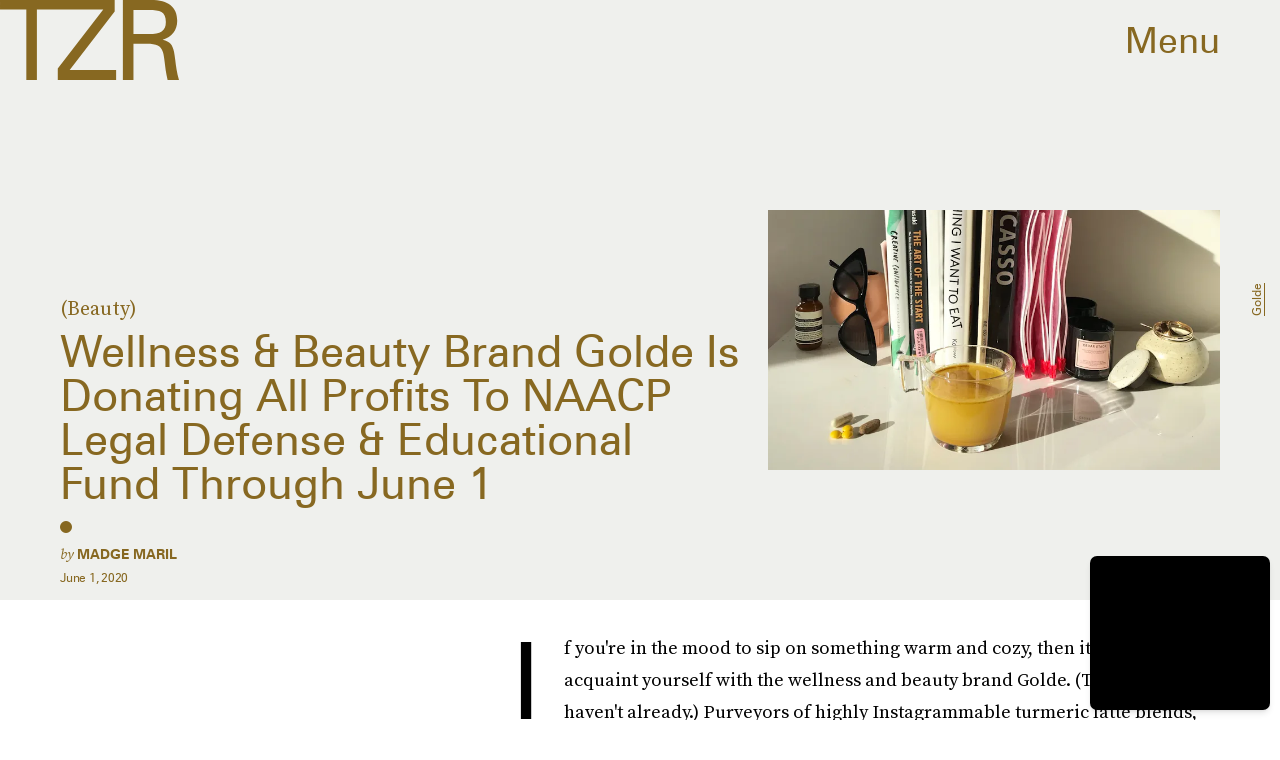

--- FILE ---
content_type: text/html; charset=utf-8
request_url: https://www.google.com/recaptcha/api2/aframe
body_size: 270
content:
<!DOCTYPE HTML><html><head><meta http-equiv="content-type" content="text/html; charset=UTF-8"></head><body><script nonce="S0LkeZxuH47kKq4MjFUNvg">/** Anti-fraud and anti-abuse applications only. See google.com/recaptcha */ try{var clients={'sodar':'https://pagead2.googlesyndication.com/pagead/sodar?'};window.addEventListener("message",function(a){try{if(a.source===window.parent){var b=JSON.parse(a.data);var c=clients[b['id']];if(c){var d=document.createElement('img');d.src=c+b['params']+'&rc='+(localStorage.getItem("rc::a")?sessionStorage.getItem("rc::b"):"");window.document.body.appendChild(d);sessionStorage.setItem("rc::e",parseInt(sessionStorage.getItem("rc::e")||0)+1);localStorage.setItem("rc::h",'1768360459280');}}}catch(b){}});window.parent.postMessage("_grecaptcha_ready", "*");}catch(b){}</script></body></html>

--- FILE ---
content_type: application/javascript
request_url: https://cdn2.bustle.com/2026/zoe/CardPage-28503dcbe1.js
body_size: 38642
content:
(globalThis.webpackChunk=globalThis.webpackChunk||[]).push([[964],{37(e,r,t){t.d(r,{A:()=>f});var o=t(7724),a=t(8401),n=t(7890),i=t(5843),l=Object.defineProperty,c=Object.defineProperties,s=Object.getOwnPropertyDescriptors,d=Object.getOwnPropertySymbols,p=Object.prototype.hasOwnProperty,u=Object.prototype.propertyIsEnumerable,m=(e,r,t)=>r in e?l(e,r,{enumerable:!0,configurable:!0,writable:!0,value:t}):e[r]=t,b=(e,r)=>{for(var t in r||(r={}))p.call(r,t)&&m(e,t,r[t]);if(d)for(var t of d(r))u.call(r,t)&&m(e,t,r[t]);return e};function f(e){const{href:r,children:t,onClick:l,className:d,sponsored:p,commerceTracking:u={}}=e,m=(0,i.E)(),f=a.A.wwwHost||e.wwwHost;let y=null==r?void 0:r.trim();if(!y)return t;const v=!(0,n.qC)(y,f);return v&&(y=m(y,u)),(0,o.Y)("a",(h=b(b({className:d,href:y,onClick:()=>null==l?void 0:l(r)},v&&{target:"_blank",rel:"noreferrer"}),p&&{rel:"sponsored"+(v?" noreferrer":"")}),c(h,s({children:t}))));var h}},263(e,r,t){t.d(r,{A:()=>O});var o=t(7724),a=t(9339),n=t(1450),i=t(6571),l=t(2267),c=t(9617),s=t(5365),d=Object.defineProperty,p=Object.defineProperties,u=Object.getOwnPropertyDescriptors,m=Object.getOwnPropertySymbols,b=Object.prototype.hasOwnProperty,f=Object.prototype.propertyIsEnumerable,y=(e,r,t)=>r in e?d(e,r,{enumerable:!0,configurable:!0,writable:!0,value:t}):e[r]=t,v=(e,r)=>{for(var t in r||(r={}))b.call(r,t)&&y(e,t,r[t]);if(m)for(var t of m(r))f.call(r,t)&&y(e,t,r[t]);return e},h=(e,r)=>p(e,u(r));const g=e=>{const{card:r,asset:t,className:a,mediaClassProperties:n,size:i,tabletBreakpoint:s,desktopBreakpoint:d}=e,{__typename:p,height:u,width:m}=t||{};if(t)return(0,o.FD)("div",{className:a,children:["Video"===p&&(0,o.Y)(l.A,h(v({},n),{video:t})),"Image"===p&&(0,o.Y)(c.A,h(v({},n),{card:r,image:t,size:i||[m,u],sizeMed:s,sizeLrg:d,noSpacing:!0}))]})};function O(e){const{card:r,cardContext:t,inQuizCard:l,style:c={},size:d,tabletBreakpoint:p,zoneId:u}=e,{fields:m,lists:b,buttonText:f,successText:y,foreground:v,newsletterBackground:h,formBackground:O}=r||{},{title:A,description:w}=m||{},P={className:c.cardMedia,mediaClass:c.media},[j,N]=(0,a.J0)(null),[S,C]=(0,a.J0)(!1);return(0,o.Y)("div",{className:(0,s.A)(c.wrapper,c[t],S&&c.subscribed,j&&c.withMessage,l&&c.mobiledocCard,l&&c.inQuizCard),children:(0,o.FD)("div",{className:c.cardNewsletter,children:[(0,o.Y)(g,{card:r,asset:h,className:c.background,mediaClassProperties:P,size:[414,736],tabletBreakpoint:[768,1350],desktopBreakpoint:[2e3,1090]}),(0,o.Y)(g,{asset:v,className:c.foreground,mediaClassProperties:P,size:d,tabletBreakpoint:p}),(0,o.FD)("div",{className:c.cardMeta,children:[(0,o.Y)("div",{className:c.cardTitle,children:A}),w&&(0,o.Y)(i.A,{className:c.cardDesc,mobiledocs:w}),(0,o.Y)(n.A,{style:c,ButtonComponent:function(e){const{className:r,submitting:t}=e;return(0,o.FD)("button",{className:r,disabled:t,type:"submit",children:[(0,o.Y)("div",{className:c.buttonText,children:f}),(0,o.Y)("div",{className:c.arrow})]})},InputWrapper:function({children:e}){return(0,o.FD)("div",{className:(0,s.A)(c.inputWrapper,O&&c.withBackground),children:[(0,o.Y)(g,{asset:O,className:c.formBackground,mediaClassProperties:P,size:[374,49],tabletBreakpoint:[500,56]}),e]})},newsletterLists:b,placeholder:"Enter your email",onSignup:()=>C(!0),onMessage:e=>N(e),source:"NewsletterCard",successMessage:y,errorMessage:"Oh Dear, your email isn’t valid",zoneId:u})]}),j&&(0,o.Y)("div",{className:c.message,children:j})]})})}},368(e,r,t){t.d(r,{A:()=>P});var o=t(7724),a=t(9339),n=t(6018),i=t(5999),l=t(6571),c=t(7647),s=t(2973),d=t(4288),p=t(1555);var u=t(5365);function m(e){const{collectionItems:r,leftMarkerVisible:t,rightMarkerVisible:a,siteStyle:n={}}=e;return(0,o.FD)(o.FK,{children:[(0,o.Y)("button",{onClick:()=>{var t;null==(t=e.onBack)||t.call(e),r.current.scrollLeft-=392},disabled:!t,className:(0,u.A)("A4o",n.carouselButton,"fYB"),title:"Previous page",tabIndex:-1}),(0,o.Y)("button",{onClick:()=>{var t;null==(t=e.onForward)||t.call(e),r.current.scrollLeft+=392},disabled:!a,className:(0,u.A)("A4o",n.carouselButton,"u0x"),title:"Next page",tabIndex:-1})]})}function b(e){const{card:r,zoneId:t,siteStyle:b={},CardComponent:f}=e,{fields:y,variant:v}=r||{},{title:h,description:g}=y||{},[O,A]=(0,a.J0)(!1),[w,P]=(0,a.J0)(!0),j=(0,a.li)(null),N=(0,a.li)(null),S=(0,a.li)(null),C=e.useInfiniteFeed||i.A,{FeedBoundary:Y,items:k}=C({card:r,horizontalScroll:!0,id:t}),[I,D]=(0,a.J0)([]),z=I.concat(k||[]),{trackCardEvent:T,elementRef:F}=(0,d.W$)();return(0,n.B4)(j,{container:S,onEnter:()=>A(!1),onExit:()=>A(!0)}),(0,n.B4)(N,{container:S,onEnter:()=>P(!1),onExit:()=>P(!0)}),(0,o.FD)("div",{ref:F,className:(0,u.A)("WPq",b.card),children:[(h||g)&&(0,o.FD)("div",{className:(0,u.A)("pdB",b.titleArea),children:[h&&(0,o.Y)("div",{className:b.displayTitle,children:(0,o.Y)(s.Ay,{mobiledocs:h})}),g&&(0,o.Y)(l.A,{className:(0,u.A)("E3A",b.description),mobiledocs:g})]}),(0,o.Y)(m,{onForward:e=>{null==T||T({action:"Tap",index:e,label:"Next"})},onBack:e=>{null==T||T({action:"Tap",index:e,label:"Previous"})},collectionItems:S,leftMarkerVisible:O,rightMarkerVisible:w,siteStyle:b}),(0,o.Y)("div",{className:(0,u.A)("wpT",b.productWrapper),children:(0,o.FD)("div",{className:(0,u.A)("rJ3",b.products),ref:S,children:[(0,o.Y)("div",{className:"vBK",ref:j}),(0,o.Y)(p.A,{collectionSiblings:k,onAdFulfilled:D}),z.map(((e,r)=>{const{card:t,id:a}=e;return(0,o.Y)(c.A,{applyOwnTheme:!1,card:t,CardComponent:f,className:(0,u.A)("mLA",b.product),index:r,onClick:()=>null==T?void 0:T({action:"Tap",label:"Product"}),parentVariant:v,zoneId:a},a)})),Y&&(0,o.Y)(Y,{}),(0,o.Y)("div",{className:"vBK",ref:N})]})})]})}const f={displayTitle:"Zhx",description:"VaX",productWrapper:"mTb"};var y=Object.defineProperty,v=Object.defineProperties,h=Object.getOwnPropertyDescriptors,g=Object.getOwnPropertySymbols,O=Object.prototype.hasOwnProperty,A=Object.prototype.propertyIsEnumerable,w=(e,r,t)=>r in e?y(e,r,{enumerable:!0,configurable:!0,writable:!0,value:t}):e[r]=t;function P(e){return(0,o.Y)(b,(r=((e,r)=>{for(var t in r||(r={}))O.call(r,t)&&w(e,t,r[t]);if(g)for(var t of g(r))A.call(r,t)&&w(e,t,r[t]);return e})({},e),v(r,h({siteStyle:f}))));var r}},443(e,r,t){t.d(r,{A:()=>n});var o=t(7724);var a=t(5365);function n(e){const{className:r,model:t,OnDeck:n,ref:i,theme:l}=e,{crossSiteRelated:c,id:s,related:d}=t||{};return n?(0,o.Y)(n,{className:(0,a.A)("rhF",r),contentId:s,crossSiteRelated:c,related:d,ref:i,theme:l}):null}},476(e,r,t){t.d(r,{A:()=>c});var o=t(7724),a=t(3313),n=t(6702),i=t(6990);var l=t(5365);function c(e){const{card:r,eyebrow:t,model:c,firstPublishedAt:s,time:d,isHeader:p}=e,{text:u,visible:m}=t||{},{authorConnection:b,sponsored:f,id:y,__typename:v,teaser:h}=c||{},{edges:g}=b||{},{title:O}=h||{},{type:A}=r||{},w=p?"h1":"div";return!["headline","icon"].includes(A)&&(0,o.Y)("div",{className:(0,l.A)("QVH","FeatureCardPage"===v&&"jU-"),children:(0,o.FD)("div",{className:"R2i",children:[(t||f)&&(0,o.FD)("div",{className:"gm_",children:[t&&m&&u&&(0,o.Y)("p",{className:"WDi",children:`(${u})`}),f&&(0,o.Y)(a.A,{className:"INb",modelID:y})]}),O&&(0,o.Y)(w,{className:"Ihh",children:O}),g&&(0,o.Y)(n.A,{className:"cbz",authors:g}),d&&(0,o.Y)(i.A,{firstPublishedAt:s,publishedAt:d})]})})}},634(e,r,t){t.d(r,{A:()=>h});var o=t(7724),a=t(8401),n=t(1765),i=t(5282),l=t(9466),c=t(1837);const s=`https://content.jwplatform.com/libraries/${a.A.jwplayerPlayerId}.js`;let d,p=1;function u(e){return{client:"googima",vpaidcontrols:!0,tag:c.Ay.getVastTag(e)}}var m=t(6018);var b=t(5365),f=Object.defineProperty,y=(e,r,t)=>((e,r,t)=>r in e?f(e,r,{enumerable:!0,configurable:!0,writable:!0,value:t}):e[r]=t)(e,"symbol"!=typeof r?r+"":r,t);class v extends n.uA{constructor(e){super(...arguments),y(this,"state",{loaded:!1,error:!1}),y(this,"loadAndSetup",(()=>{const{currentModel:e,videoKey:r,autostart:t}=this.props,o=null==e?void 0:e.id;this.isSponsoredPlayer?function(e){(0,l.k0)(`https://cdn.jwplayer.com/players/${e}.js`)}(r):(d||(d=(0,l.k0)(s)),d).then((()=>{const e={autostart:t,mute:t,playlist:`https://cdn.jwplayer.com/v2/media/${r}`,advertising:u(o),ga:{}},a=this.player=window.jwplayer(this.jwplayerId).setup(e);a.on("ready",(()=>this.onReady())),a.on("playlistItem",(e=>this.onPlaylistItem(e))),a.on("setupError",(e=>this.onError(e))),a.on("error",(e=>this.onError(e))),a.on("play",(e=>this.onPlay(e)))}))}));const{videoKey:r}=e;this.isSponsoredPlayer=r&&-1!==r.indexOf("-"),this.videoKey=this.isSponsoredPlayer?r.split("-")[1]:r,this.playerId=this.isSponsoredPlayer?r.split("-")[0]:a.A.jwplayerPlayerId,this.jwplayerId=this.isSponsoredPlayer?`botr_${this.playerId}_${this.videoKey}_div`:"jwplayer-video-"+p++}componentDidMount(){(0,m.lB)(this.rootElement,{onEnter:this.loadAndSetup,offset:m.eq})}componentWillUnmount(){const e=this.player;e&&e.remove()}onReady(){const e=this.props.onReady;e&&e(),this.setState({loaded:!0})}onPlaylistItem({item:e}){const r=this.props.onPlaylistItem;r&&r(e)}onError(){this.setState({loaded:!0,error:!0})}onPlay(e){const{onPlay:r}=this.props;r&&r(e)}render(e,r){const{loaded:t}=r,{LoadingComponent:a}=e;return(0,o.FD)("div",{className:(0,b.A)("_Qy",e.className),ref:e=>this.rootElement=e,children:[(0,o.Y)("div",{id:this.jwplayerId,"data-player-id":this.playerId,"data-media-id":this.videoKey,className:t&&"N-H"}),!t&&a&&(0,o.Y)(a,{className:"mY6"})]})}}const h=(0,i.lM)(v)},826(e,r,t){t.d(r,{A:()=>j});var o=t(7724),a=t(5542),n=t(2973),i=t(2778),l=t(5155),c=t(3313),s=t(6990),d=t(9617),p=t(2267),u=t(6702),m=t(7592),b=t(5365),f=Object.defineProperty,y=Object.defineProperties,v=Object.getOwnPropertyDescriptors,h=Object.getOwnPropertySymbols,g=Object.prototype.hasOwnProperty,O=Object.prototype.propertyIsEnumerable,A=(e,r,t)=>r in e?f(e,r,{enumerable:!0,configurable:!0,writable:!0,value:t}):e[r]=t,w=(e,r)=>{for(var t in r||(r={}))g.call(r,t)&&A(e,t,r[t]);if(h)for(var t of h(r))O.call(r,t)&&A(e,t,r[t]);return e},P=(e,r)=>y(e,v(r));function j(e){const{card:r,controlSpacing:t,eyebrow:f,isFull:y,isHeader:v,isFirstCardOnPage:h,inFeatureCardPage:g,inHotspotCard:O,size:A,sizeTabletUp:j,sizeDesktopUp:N,style:S={},title:C,model:Y,cardContext:k,showMeta:I,showSponsor:D,sponsorText:z,noSpacing:T}=e,{fields:F,media:x,settings:E}=r||{},{caption:M,alt:U,attribution:L,attributionUrl:B,linkUrl:H}=F||{},{treatment:R}=E||{},{__typename:W,height:V,width:_}=x||{},X=v||h?"h1":"div",{text:Z,visible:K}=f||{},{id:J,firstPublishedAt:q,publishedAt:G,authorConnection:$}=Y||{},{edges:Q}=$||{},ee={className:S.mediaWrapper,mediaClass:S.media},re=(0,a.X)(e,["natural"]);return(0,o.FD)("figure",{className:(0,b.A)(m.A.cardMedia,S.cardMedia,S[k],t&&S.controlSpacing,y&&S.full,"Video"===W&&S.cardMediaVideo,g&&S.inFeatureCardPage,O&&S.inHotspotCard,re&&m.A.threshold),children:[I&&(Z||C||D)&&(0,o.FD)("div",{className:S.cardMetaContainer,children:[(0,o.FD)("div",{className:S.eyebrowWrapper,children:[f&&Z&&K&&(0,o.Y)("p",{className:(0,b.A)(m.A.cardEyebrow,S.cardEyebrow),children:`(${Z})`}),D&&(0,o.Y)(c.A,{className:S.sponsor,modelID:J,sponsorText:z})]}),C&&(0,o.Y)(X,{className:m.A.cardTitle,children:C})]}),"Image"===W&&(0,o.Y)(d.A,P(w({},ee),{alt:U,card:r,image:x,noSpacing:T,size:A||[_,V],sizeMed:j,sizeLrg:N})),"Video"===W&&(0,o.Y)(p.A,P(w(w({},e),ee),{customControls:!0,needsSpacing:!T,size:null,treatment:R,video:x})),H&&!t&&(0,o.Y)(l.A,{className:S.link,href:H,title:C}),(M||L)&&(0,o.FD)("figcaption",{className:(0,b.A)(m.A.caption,S.caption),children:[M&&(0,o.Y)(n.Ay,{mobiledocs:M}),L&&(0,o.Y)("cite",{className:S.credit,children:(0,o.Y)(i.A,{href:B,children:L})})]}),I&&Q&&(0,o.Y)(u.A,{className:(0,b.A)(m.A.authors,S.authors),authors:Q}),I&&G&&(0,o.Y)(s.A,{className:S.time,publishedAt:G,firstPublishedAt:q})]})}},883(e,r,t){t.d(r,{A:()=>m});var o=t(7724),a=t(6398);const n={wrapper:"Etp",cardProduct:"eAP",full:"FHS",controlSpacing:"x_k",product:"gAr",heading:"NbV",cardMetaContainer:"zGc",top:"gMq",bottom:"BFU",imageHolder:"HAW",image:"Y-9",priceText:"Xsc",hidePrice:"m6i",desc:"jLr",ctaText:"Eou",button:"lol",media:"vKE",source:"ar1",multiSource:"TxQ",buttonHolder:"n7V"};var i=Object.defineProperty,l=Object.defineProperties,c=Object.getOwnPropertyDescriptors,s=Object.getOwnPropertySymbols,d=Object.prototype.hasOwnProperty,p=Object.prototype.propertyIsEnumerable,u=(e,r,t)=>r in e?i(e,r,{enumerable:!0,configurable:!0,writable:!0,value:t}):e[r]=t;function m(e){return(0,o.Y)(a.A,(r=((e,r)=>{for(var t in r||(r={}))d.call(r,t)&&u(e,t,r[t]);if(s)for(var t of s(r))p.call(r,t)&&u(e,t,r[t]);return e})({},e),l(r,c({style:n,imageSize:[374],imageSizeTabletUp:[640],inHeader:!0}))));var r}},924(e,r,t){t.d(r,{A:()=>m});var o=t(7724),a=t(6398);const n={product:"Lec",hubPage:"z62",inQuizCard:"Iup",wrapper:"HZx",cardProduct:"g0x",imageHolder:"qH2",image:"IKM",media:"Ub_",top:"NjN",source:"cX_",heading:"c6C",priceText:"Oap",hidePrice:"aN5",withDiscount:"YNv",desc:"Nc8",bottom:"GO0",button:"kYN",arrow:"dzx",multiSource:"Bd_"};var i=Object.defineProperty,l=Object.defineProperties,c=Object.getOwnPropertyDescriptors,s=Object.getOwnPropertySymbols,d=Object.prototype.hasOwnProperty,p=Object.prototype.propertyIsEnumerable,u=(e,r,t)=>r in e?i(e,r,{enumerable:!0,configurable:!0,writable:!0,value:t}):e[r]=t;function m(e){const{parentVariant:r,style:t}=e,i=["grid2Up","grid3Up","runway","showcase"].includes(r);return(0,o.Y)(a.A,(m=((e,r)=>{for(var t in r||(r={}))d.call(r,t)&&u(e,t,r[t]);if(s)for(var t of s(r))p.call(r,t)&&u(e,t,r[t]);return e})({},e),l(m,c({imageSize:[374],imageSizeTabletUp:[336],style:"showcase"===r?t:n,styleProduct:i,noSpacing:i}))));var m}},1149(e,r,t){t.d(r,{A:()=>m});var o=t(7724),a=t(9845);const n={cardOembed:"mTX",full:"sWx",controlSpacing:"Jgb",oembed:"Zi5",instagram:"jhF",cardMetaContainer:"t1s",eyebrowWrapper:"I8K",cardEyebrow:"QSY",cardTitle:"e7B",sponsor:"qFM",caption:"suM",authors:"kYc",time:"zCC",cardMeta:"pz4",header:"EXi"};var i=Object.defineProperty,l=Object.defineProperties,c=Object.getOwnPropertyDescriptors,s=Object.getOwnPropertySymbols,d=Object.prototype.hasOwnProperty,p=Object.prototype.propertyIsEnumerable,u=(e,r,t)=>r in e?i(e,r,{enumerable:!0,configurable:!0,writable:!0,value:t}):e[r]=t;function m(e){return(0,o.Y)(a.A,(r=((e,r)=>{for(var t in r||(r={}))d.call(r,t)&&u(e,t,r[t]);if(s)for(var t of s(r))p.call(r,t)&&u(e,t,r[t]);return e})({},e),l(r,c({style:n}))));var r}},1555(e,r,t){t.d(r,{A:()=>f});var o=t(7724),a=t(1837),n=t(3088);var i=Object.defineProperty,l=Object.defineProperties,c=Object.getOwnPropertyDescriptors,s=Object.getOwnPropertySymbols,d=Object.prototype.hasOwnProperty,p=Object.prototype.propertyIsEnumerable,u=(e,r,t)=>r in e?i(e,r,{enumerable:!0,configurable:!0,writable:!0,value:t}):e[r]=t,m=(e,r)=>{for(var t in r||(r={}))d.call(r,t)&&u(e,t,r[t]);if(s)for(var t of s(r))p.call(r,t)&&u(e,t,r[t]);return e},b=(e,r)=>l(e,c(r));function f(e){return(0,o.Y)(n.A,b(m({},a.Ay.getAdProps({adType:"product"})),{onAdDidRender:(r,t)=>{var o,a,n,i,l;const c=null==(a=null==(o=document.getElementById(null==t?void 0:t.divID))?void 0:o.querySelector("iframe"))?void 0:a.contentWindow,s=null==(n=null==c?void 0:c.BDGA)?void 0:n.GamPayload;if(!s)return;const{cardZone:d,clickTrackers:p}=s.placement||{},u=null==(l=null==(i=null==d?void 0:d.card)?void 0:i.feature)?void 0:l.card;if(!u)return;const f=u.cardZones.nodes;if(!(null==f?void 0:f.length))return;const y=f.map((r=>{var t,o,a;const n=function(e,r=[]){if(!e)return e;const t=JSON.stringify(e).replace(/click:\/\/(\d+)/g,((e,t)=>{var o;const a=Number(t)-1;return null!=(o=r[a])?o:""}));return JSON.parse(t)}(r.card,p),i=(null==n?void 0:n.fields)||{};i.linkUrl&&(i.linkUrl=s.clickUrl+i.linkUrl);const l=null==n?void 0:n.product,c=null==(t=null==l?void 0:l.sources)?void 0:t.map((e=>b(m({},e),{linkUrl:s.clickUrl+e.linkUrl}))),d=(null==(a=null==(o=e.collectionSiblings[0])?void 0:o.card)?void 0:a.variant)||(null==n?void 0:n.variant);return b(m({},r),{card:b(m({},n),{fields:i,variant:d,product:b(m({},l),{sources:c})})})}));e.onAdFulfilled(y)},adParentClassName:"gd4"}))}},1610(e,r,t){t.d(r,{A:()=>w});var o=t(7724),a=t(5365),n=t(7647),i=t(6571),l=t(7678),c=t(2973),s=t(5999),d=t(4288);const p={card:"RMi",hubPage:"ZFc",storefrontPage:"nu2",titleArea:"hXB",sponsor:"xyQ",noTitle:"rTc",displayTitle:"AKz",description:"vl4",products:"t1b"};var u=Object.defineProperty,m=Object.defineProperties,b=Object.getOwnPropertyDescriptors,f=Object.getOwnPropertySymbols,y=Object.prototype.hasOwnProperty,v=Object.prototype.propertyIsEnumerable,h=(e,r,t)=>r in e?u(e,r,{enumerable:!0,configurable:!0,writable:!0,value:t}):e[r]=t,g=(e,r)=>{for(var t in r||(r={}))y.call(r,t)&&h(e,t,r[t]);if(f)for(var t of f(r))v.call(r,t)&&h(e,t,r[t]);return e};function O(e){const{card:r,zoneId:t}=e,{FeedBoundary:a,items:n}=(0,s.A)({card:r,id:t});return(0,o.Y)(A,(i=g({},e),m(i,b({FeedBoundary:a,items:n}))));var i}function A(e){const{card:r,CardComponent:t,cardContext:s,FeedBoundary:u}=e,{cardZones:m,fields:b,variant:f}=r||{},{title:y,sponsor:v,description:h}=b||{},g=e.items||(null==m?void 0:m.nodes),{trackCardEvent:O,elementRef:A}=(0,d.W$)();return(0,o.FD)("div",{ref:A,className:(0,a.A)(p.card,p[s]),children:[(y||v)&&(0,o.FD)("div",{className:p.titleArea,children:[(0,o.Y)("div",{className:p.displayTitle,children:(0,o.Y)(c.Ay,{mobiledocs:y})}),v&&(0,o.Y)(l.A,{sponsor:v,className:(0,a.A)(p.sponsor,!y&&p.noTitle)})]}),h&&(0,o.Y)(i.A,{className:p.description,mobiledocs:h}),(0,o.FD)("div",{className:p.products,children:[null==g?void 0:g.map(((e,r)=>{const{card:a,id:i}=e;return(0,o.Y)(n.A,{applyOwnTheme:!1,card:a,CardComponent:t,cardContext:s,index:r,onClick:()=>null==O?void 0:O({action:"Tap",label:"Product"}),parentVariant:f,style:p,zoneId:i},i)})),u&&(0,o.Y)(u,{})]})]})}function w(e){const r=e.infinite?O:A;return(0,o.Y)(r,g({},e))}},1700(e,r,t){t.d(r,{A:()=>m});var o=t(7724),a=t(6398);const n={product:"sCa",imageHolder:"CBW",bottom:"IbQ",desc:"_Ut",button:"EPa",ctaText:"I5s",arrow:"fUm",top:"ZKu",source:"czS",priceText:"MyA",price:"Toq",withDiscount:"rOR",hidePrice:"dwW",heading:"AZA",media:"fK8",multiSource:"CrD",buttonHolder:"yU5",image:"ejC",grid2Up:"xw1",grid3Up:"mRw"};var i=Object.defineProperty,l=Object.defineProperties,c=Object.getOwnPropertyDescriptors,s=Object.getOwnPropertySymbols,d=Object.prototype.hasOwnProperty,p=Object.prototype.propertyIsEnumerable,u=(e,r,t)=>r in e?i(e,r,{enumerable:!0,configurable:!0,writable:!0,value:t}):e[r]=t;function m(e){return(0,o.Y)(a.A,(r=((e,r)=>{for(var t in r||(r={}))d.call(r,t)&&u(e,t,r[t]);if(s)for(var t of s(r))p.call(r,t)&&u(e,t,r[t]);return e})({},e),l(r,c({style:n,imageSize:[374],imageSizeTabletUp:[336],styleProduct:!0}))));var r}},2096(e,r,t){t.d(r,{A:()=>m});var o=t(7724),a=t(826);const n={cardMedia:"MVF",full:"bX7",controlSpacing:"xuJ",cardEyebrow:"OFd",sponsor:"gwk",authors:"EA_",mediaWrapper:"q75",media:"poO",caption:"bxT",credit:"UUp",cardMetaContainer:"b61",eyebrowWrapper:"JaB",controls:"bdM",time:"aJi",link:"H2-"};var i=Object.defineProperty,l=Object.defineProperties,c=Object.getOwnPropertyDescriptors,s=Object.getOwnPropertySymbols,d=Object.prototype.hasOwnProperty,p=Object.prototype.propertyIsEnumerable,u=(e,r,t)=>r in e?i(e,r,{enumerable:!0,configurable:!0,writable:!0,value:t}):e[r]=t;function m(e){const{noSpacing:r=!0,size:t,sizeTabletUp:i,style:m}=e;return(0,o.Y)(a.A,(b=((e,r)=>{for(var t in r||(r={}))d.call(r,t)&&u(e,t,r[t]);if(s)for(var t of s(r))p.call(r,t)&&u(e,t,r[t]);return e})({},e),l(b,c({noSpacing:r,size:t||[414],sizeTabletUp:i||[1100],style:m||n}))));var b}},2099(e,r,t){t.d(r,{A:()=>m});var o=t(7724),a=t(6973);const n={cardDescription:"GlT",galleryItem:"IWn",caption:"wvJ",bundleItem:"IpZ",galleryItems:"pm7"};var i=Object.defineProperty,l=Object.defineProperties,c=Object.getOwnPropertyDescriptors,s=Object.getOwnPropertySymbols,d=Object.prototype.hasOwnProperty,p=Object.prototype.propertyIsEnumerable,u=(e,r,t)=>r in e?i(e,r,{enumerable:!0,configurable:!0,writable:!0,value:t}):e[r]=t;function m(e){return(0,o.Y)(a.A,(r=((e,r)=>{for(var t in r||(r={}))d.call(r,t)&&u(e,t,r[t]);if(s)for(var t of s(r))p.call(r,t)&&u(e,t,r[t]);return e})({},e),l(r,c({size:[400,500],sizeTabletUp:[800,1e3],itemLimit:2,style:n}))));var r}},2267(e,r,t){t.d(r,{A:()=>m});var o=t(7724),a=t(9843);const n={controls:"JHj",volume:"LJm",muted:"nKF"};var i=Object.defineProperty,l=Object.defineProperties,c=Object.getOwnPropertyDescriptors,s=Object.getOwnPropertySymbols,d=Object.prototype.hasOwnProperty,p=Object.prototype.propertyIsEnumerable,u=(e,r,t)=>r in e?i(e,r,{enumerable:!0,configurable:!0,writable:!0,value:t}):e[r]=t;function m(e){const{style:r={}}=e;return(0,o.Y)(a.A,(t=((e,r)=>{for(var t in r||(r={}))d.call(r,t)&&u(e,t,r[t]);if(s)for(var t of s(r))p.call(r,t)&&u(e,t,r[t]);return e})({},e),i={videoStyle:n,controlsClasses:{controls:r.controls}},l(t,c(i))));var t,i}},2431(e,r,t){t.d(r,{A:()=>m});var o=t(7724),a=t(4970);const n={wrapper:"vW6",cardParagraph:"EfU",controlSpacing:"frm",cardTitle:"ZgE",time:"VhC",cardMetaContainer:"CPf",authors:"Ruw",cardParagraphContainer:"y9E",cardText:"zkI",cardSource:"Zuq",eyebrowWrapper:"myd",imageWrapper:"cbR",mediaAttribution:"W4U",sponsor:"oxo",fontSizeMobileXSmall:"atK",fontSizeMobileSmall:"Xt6",fontSizeMobileRegular:"Law",fontSizeMobileLarge:"QkI",fontSizeMobileXLarge:"vWp",fontSizeDesktopXSmall:"yMr",fontSizeDesktopSmall:"r_v",fontSizeDesktopRegular:"jJN",fontSizeDesktopLarge:"Huf",fontSizeDesktopXLarge:"VzA"};var i=Object.defineProperty,l=Object.defineProperties,c=Object.getOwnPropertyDescriptors,s=Object.getOwnPropertySymbols,d=Object.prototype.hasOwnProperty,p=Object.prototype.propertyIsEnumerable,u=(e,r,t)=>r in e?i(e,r,{enumerable:!0,configurable:!0,writable:!0,value:t}):e[r]=t;function m(e){return(0,o.Y)(a.A,(r=((e,r)=>{for(var t in r||(r={}))d.call(r,t)&&u(e,t,r[t]);if(s)for(var t of s(r))p.call(r,t)&&u(e,t,r[t]);return e})({},e),l(r,c({tabletBreakpoint:[140,140],desktopBreakpoint:[320,320],size:[140,140],style:n}))));var r}},2486(e,r,t){t.d(r,{A:()=>ee});var o=t(7724),a=t(8149),n=t(2099),i=t(5461),l=t(2525),c=t(9709),s=t(7593),d=t(4385),p=t(9273),u=t(4325),m=t(2796),b=t(4626),f=t(7652),y=t(2096),v=t(6758),h=t(7872),g=t(5002),O=t(1149),A=t(7711),w=t(7478),P=t(2431),j=t(5543),N=t(9252),S=t(1700),C=t(7135),Y=t(3302),k=t(883),I=t(924),D=t(8528),z=t(3192),T=t(3589),F=t(1610),x=t(5365),E=t(7647),M=t(6571),U=t(7678),L=t(2973),B=t(4288);const H={card:"pt5",titleArea:"jCY",sponsor:"DGI",noTitle:"qIC",displayTitle:"tGc",description:"HzI",products:"dpJ"};var R=t(8945),W=t(368),V=t(4279),_=t(3035),X=Object.defineProperty,Z=Object.defineProperties,K=Object.getOwnPropertyDescriptors,J=Object.getOwnPropertySymbols,q=Object.prototype.hasOwnProperty,G=Object.prototype.propertyIsEnumerable,$=(e,r,t)=>r in e?X(e,r,{enumerable:!0,configurable:!0,writable:!0,value:t}):e[r]=t;const Q={gallery:{asymmetric:n.A,asymmetric3Up:i.A,natural2Up:l.A,runway:c.A},headline:{simple:s.A,split:d.A,overlay:p.A,insetImage:u.A,widescreen:m.A},icon:{split:b.A},jwplayer:{default:f.A},media:{fullBleed:v.A,natural:y.A,inset:h.A},newsletter:{split:g.A},oembed:{unadorned:O.A,unbounded:A.A,contentWidth:w.A},paragraph:{split:j.A,insetImage:P.A,credits:N.A},product:{basic:S.A,compact:C.A,split:Y.A,showcase:k.A,simple:I.A,streamlined:D.A,affiliate:z.A},productCollection:{runway:R.A,grid2Up:T.A,gridAffiliate:function(e){const{card:r,CardComponent:t}=e,{cardZones:a,fields:n}=r||{},{title:i,sponsor:l,description:c}=n||{},s=e.items||(null==a?void 0:a.nodes),{trackCardEvent:d,elementRef:p}=(0,B.W$)();return(0,o.FD)("div",{ref:p,className:H.card,children:[(i||l)&&(0,o.FD)("div",{className:H.titleArea,children:[(0,o.Y)("div",{className:H.displayTitle,children:(0,o.Y)(L.Ay,{mobiledocs:i})}),l&&(0,o.Y)(U.A,{sponsor:l,className:(0,x.A)(H.sponsor,!i&&H.noTitle)})]}),c&&(0,o.Y)(M.A,{className:H.description,mobiledocs:c}),(0,o.Y)("div",{className:H.products,children:null==s?void 0:s.map(((e,r)=>{const{card:a,id:n}=e;return(0,o.Y)(E.A,{applyOwnTheme:!1,card:a,CardComponent:t,index:r,onClick:()=>null==d?void 0:d({action:"Tap",label:"Product"}),style:H,zoneId:n},n)}))})]})},runwayAffiliate:W.A},tipserProduct:{basic:V.A,streamlined:_.A},tipserProductCollection:{grid3Up:F.A}};function ee(e){return(0,o.Y)(a.A,(r=((e,r)=>{for(var t in r||(r={}))q.call(r,t)&&$(e,t,r[t]);if(J)for(var t of J(r))G.call(r,t)&&$(e,t,r[t]);return e})({},e),Z(r,K({CardComponents:Q}))));var r}},2503(e,r,t){t.d(r,{EX:()=>b,O4:()=>m,WQ:()=>v,cg:()=>f,kA:()=>g,rP:()=>y,z4:()=>h});var o=t(7724),a=t(3088),n=t(1837),i=t(2371),l=Object.defineProperty,c=Object.getOwnPropertySymbols,s=Object.prototype.hasOwnProperty,d=Object.prototype.propertyIsEnumerable,p=(e,r,t)=>r in e?l(e,r,{enumerable:!0,configurable:!0,writable:!0,value:t}):e[r]=t,u=(e,r)=>{for(var t in r||(r={}))s.call(r,t)&&p(e,t,r[t]);if(c)for(var t of c(r))d.call(r,t)&&p(e,t,r[t]);return e};function m(e){return(0,o.Y)(a.A,u({},n.Ay.getAdProps(u({adType:i.m0},e))))}function b(e){return(0,o.Y)(a.A,u({},n.Ay.getAdProps(u({adType:i.gA},e))))}function f(e){return(0,o.Y)(a.A,u({},n.Ay.getAdProps(u({adType:i.sJ},e))))}function y(e){return(0,o.Y)(a.A,u({},n.Ay.getAdProps(u({adType:i.xI},e))))}function v(e){return(0,o.Y)(a.A,u({},n.Ay.getAdProps(u({adType:i.eG},e))))}function h(e){return(0,o.Y)(a.A,u({},n.Ay.getAdProps(u({adType:i.Bn},e))))}function g(e){return(0,o.Y)(a.A,u({},n.Ay.getAdProps(u({adType:i.Ef},e))))}},2525(e,r,t){t.d(r,{A:()=>m});var o=t(7724),a=t(6973);const n={cardDescription:"DAx",galleryItem:"FDO",bundleItem:"E5g",caption:"MO9",galleryItems:"uT7"};var i=Object.defineProperty,l=Object.defineProperties,c=Object.getOwnPropertyDescriptors,s=Object.getOwnPropertySymbols,d=Object.prototype.hasOwnProperty,p=Object.prototype.propertyIsEnumerable,u=(e,r,t)=>r in e?i(e,r,{enumerable:!0,configurable:!0,writable:!0,value:t}):e[r]=t;function m(e){return(0,o.Y)(a.A,(r=((e,r)=>{for(var t in r||(r={}))d.call(r,t)&&u(e,t,r[t]);if(s)for(var t of s(r))p.call(r,t)&&u(e,t,r[t]);return e})({},e),l(r,c({size:[400],sizeTabletUp:[800],style:n}))));var r}},2778(e,r,t){t.d(r,{A:()=>b});var o=t(7724),a=t(7890),n=Object.defineProperty,i=Object.defineProperties,l=Object.getOwnPropertyDescriptors,c=Object.getOwnPropertySymbols,s=Object.prototype.hasOwnProperty,d=Object.prototype.propertyIsEnumerable,p=(e,r,t)=>r in e?n(e,r,{enumerable:!0,configurable:!0,writable:!0,value:t}):e[r]=t,u=(e,r)=>{for(var t in r||(r={}))s.call(r,t)&&p(e,t,r[t]);if(c)for(var t of c(r))d.call(r,t)&&p(e,t,r[t]);return e},m=(e,r)=>i(e,l(r));function b(e){const{children:r,className:t,href:n,onClick:i,rel:l,Tag:c,target:s,title:d}=e,p=n&&"string"==typeof n&&(0,a.bI)(n,s,l);p&&e["data-skimlink"]&&(p["data-skimlink"]=!0);const b={className:t,onClick:i,title:d};return p?(0,o.Y)("a",m(u(u({},b),p),{children:r})):c?(0,o.Y)(c,m(u({},b),{children:r})):r||null}},2796(e,r,t){t.d(r,{A:()=>m});var o=t(7724),a=t(9412);const n={cardHeadline:"jhB",controlSpacing:"R3Y",cardMeta:"UPg",imageWrapper:"xXU",media:"A7E",imageAttribution:"DmE",cardDeck:"KY-",meta:"epw",fontSizeMobileXSmall:"C_Z",fontSizeMobileSmall:"dG4",fontSizeMobileRegular:"wSd",fontSizeMobileLarge:"Yk6",fontSizeMobileXLarge:"XaI",cardTitle:"tgP",fontSizeDesktopXSmall:"D22",fontSizeDesktopSmall:"lnW",fontSizeDesktopRegular:"wrU",fontSizeDesktopLarge:"Ue5",fontSizeDesktopXLarge:"nlx"};var i=Object.defineProperty,l=Object.defineProperties,c=Object.getOwnPropertyDescriptors,s=Object.getOwnPropertySymbols,d=Object.prototype.hasOwnProperty,p=Object.prototype.propertyIsEnumerable,u=(e,r,t)=>r in e?i(e,r,{enumerable:!0,configurable:!0,writable:!0,value:t}):e[r]=t;function m(e){const{isFull:r}=e,t=r?[400,600]:[400,400],i=r?[1050,580]:[1050,520];return(0,o.Y)(a.A,(m=((e,r)=>{for(var t in r||(r={}))d.call(r,t)&&u(e,t,r[t]);if(s)for(var t of s(r))p.call(r,t)&&u(e,t,r[t]);return e})({},e),l(m,c({noSpacing:!0,desktopBreakpoint:i,tabletBreakpoint:[944,842],size:t,style:n}))));var m}},2973(e,r,t){t.d(r,{Ay:()=>f,Of:()=>v,tr:()=>y});var o=t(7724),a=t(1765),n=t(6571),i=Object.defineProperty,l=Object.defineProperties,c=Object.getOwnPropertyDescriptors,s=Object.getOwnPropertySymbols,d=Object.prototype.hasOwnProperty,p=Object.prototype.propertyIsEnumerable,u=(e,r,t)=>r in e?i(e,r,{enumerable:!0,configurable:!0,writable:!0,value:t}):e[r]=t,m=(e,r)=>{for(var t in r||(r={}))d.call(r,t)&&u(e,t,r[t]);if(s)for(var t of s(r))p.call(r,t)&&u(e,t,r[t]);return e},b=(e,r)=>l(e,c(r));function f(e){const r=e,{allowHeadings:t=!0,allowLinks:i=!0,allowLists:l}=r,c=((e,r)=>{var t={};for(var o in e)d.call(e,o)&&r.indexOf(o)<0&&(t[o]=e[o]);if(null!=e&&s)for(var o of s(e))r.indexOf(o)<0&&p.call(e,o)&&(t[o]=e[o]);return t})(r,["allowHeadings","allowLinks","allowLists"]),u=m(m(m({aside:a.FK,blockquote:a.FK,p:a.FK,"pull-quote":a.FK},!t&&{h1:a.FK,h2:a.FK}),!i&&{a:a.FK}),!l&&{ol:a.FK,ul:a.FK});return(0,o.Y)(n.A,b(m({},c),{TagMap:u,vdomOnly:!0}))}function y(e){const{mobiledocs:r}=e;if(r)return"string"==typeof r?r:(0,o.Y)(f,b(m({},e),{allowLinks:!1}))}function v(e){const r={aside:a.FK,blockquote:a.FK,p:a.FK,"pull-quote":a.FK,ol:a.FK,ul:a.FK,h1:"p",h2:"p"};return(0,o.Y)(n.A,b(m({},e),{TagMap:r,vdomOnly:!0}))}},3035(e,r,t){t.d(r,{A:()=>b});var o=t(7724),a=t(5282),n=t(8911);const i={card:"z_y",priceText:"Her",source:"P-L",imageHolder:"Xxi",bottom:"lnV",desc:"Wc5",button:"H_h",arrow:"Psw",ctaText:"eYx",product:"gpM",top:"qDV"};var l=Object.defineProperty,c=Object.defineProperties,s=Object.getOwnPropertyDescriptors,d=Object.getOwnPropertySymbols,p=Object.prototype.hasOwnProperty,u=Object.prototype.propertyIsEnumerable,m=(e,r,t)=>r in e?l(e,r,{enumerable:!0,configurable:!0,writable:!0,value:t}):e[r]=t;function b(e){const{imageSize:r,imageSizeTabletUp:t,cardContext:l}=e,{currentModel:b}=(0,a.s9)(),f="mobiledocCard"===l&&"FeatureCardPage"===(null==b?void 0:b.type);return(0,o.Y)(n.A,(y=((e,r)=>{for(var t in r||(r={}))p.call(r,t)&&m(e,t,r[t]);if(d)for(var t of d(r))u.call(r,t)&&m(e,t,r[t]);return e})({},e),c(y,s({imageSize:r,imageSizeTabletUp:t,inFeatureBody:f,style:i}))));var y}},3192(e,r,t){t.d(r,{A:()=>z});var o=t(7724),a=t(2778),n=t(1895),i=t(9410),l=t(4699),c=t(5843),s=t(5547),d=t(1922);const p={productCard:"_hn",multiSource:"Sbj",productImageSpacingWrapper:"fA1",containImage:"I-F",top:"_5P",productName:"yDC",inRunway:"PBT",source:"S7x",sponsor:"sl9",productPrices:"jpE",productDiscountPrice:"tiE",cta:"uZY",productButton:"uyb"};var u=t(5365),m=t(4288),b=Object.defineProperty,f=Object.defineProperties,y=Object.getOwnPropertyDescriptors,v=Object.getOwnPropertySymbols,h=Object.prototype.hasOwnProperty,g=Object.prototype.propertyIsEnumerable,O=(e,r,t)=>r in e?b(e,r,{enumerable:!0,configurable:!0,writable:!0,value:t}):e[r]=t,A=(e,r)=>{for(var t in r||(r={}))h.call(r,t)&&O(e,t,r[t]);if(v)for(var t of v(r))g.call(r,t)&&O(e,t,r[t]);return e},w=(e,r)=>f(e,y(r));function P(e){const{card:r,style:t={},parentVariant:b}=e,{product:f,fields:y}=r||{},{name:v,buttonText:h,linkUrl:g,sponsor:O}=y||{},{name:P,primaryMedia:j,sources:N}=f||{},{linkUrl:S,name:C}=(null==N?void 0:N[0])||{},{id:Y,url:k}=j||{},I=v||P,D=(null==N?void 0:N.length)&&N.length>1,z=(0,d.G6)(s.qL),T=(0,c.E)(),F=T(g||S),{trackProductClick:x,productSkimlink:E}=(0,l.A)(e),{trackCardEvent:M}=(0,m.W$)(),U=Symbol(),L=e=>r=>r[U]=e,B={"data-skimlink":!!E||void 0,rel:"nofollow",href:F};return(0,o.FD)(a.A,w(A({},!D&&B),{className:(0,u.A)(p.productCard,t.productCard,D&&p.multiSource,"runwayAffiliate"===b&&p.inRunway),Tag:"div",onClick:e=>{const r=A({linkUrl:F},e[U]),{assetId:t,linkUrl:o,target:a}=r;x(r)(e),null==M||M({action:"Tap",assetId:t,label:a,option:o})},children:[(0,o.Y)("div",{className:p.productImageSpacingWrapper,onClick:L({assetId:Y,target:"Image"}),children:(0,o.Y)(n.A,{alt:I,mediaClass:p.containImage,size:[350],src:k,params:{fit:"max"}})}),O&&(0,o.FD)("div",{className:(0,u.A)(p.sponsor,t.sponsor),children:["Sponsored by ",O]}),(0,o.FD)("div",{className:p.top,children:[C&&!D&&(0,o.Y)("div",{className:(0,u.A)(p.source,t.source),children:C}),(0,o.Y)("div",{className:(0,u.A)(p.productName,t.productName),onClick:L({target:"Title"}),children:I})]}),(0,o.Y)("div",{className:p.bottom,children:null==N?void 0:N.map(((e,r)=>{const{discountPrice:n,name:l,price:c}=e,s="string"==typeof c?c:(0,i.up)(c),d=(0,i.up)(n),m=T(e.linkUrl||""),b=z&&!n,f=!b&&s&&` for ${d||s}`||"";return(0,o.FD)("div",{className:p.cta,children:[!D&&!b&&(0,o.FD)("div",{className:(0,u.A)(p.productPrices,t.productPrices),onClick:L(A({target:"Price"},e)),children:[d&&(0,o.Y)("span",{className:p.productDiscountPrice,children:s}),d||s]}),(D||h)&&(0,o.Y)(a.A,w(A({},D&&w(A({},B),{href:m})),{className:p.buttonWrapper,onClick:L(A({label:"CTA"},e)),children:(0,o.Y)("button",{className:(0,u.A)(p.productButton,t.productButton),children:D?`See on ${l}${f}`:h})}))]},r)}))})]}))}const j={productCard:"_An",productName:"C5i",sponsor:"zHD",source:"ifb",productPrices:"GeG",productButton:"JKp"};var N=Object.defineProperty,S=Object.defineProperties,C=Object.getOwnPropertyDescriptors,Y=Object.getOwnPropertySymbols,k=Object.prototype.hasOwnProperty,I=Object.prototype.propertyIsEnumerable,D=(e,r,t)=>r in e?N(e,r,{enumerable:!0,configurable:!0,writable:!0,value:t}):e[r]=t;function z(e){return(0,o.Y)(P,(r=((e,r)=>{for(var t in r||(r={}))k.call(r,t)&&D(e,t,r[t]);if(Y)for(var t of Y(r))I.call(r,t)&&D(e,t,r[t]);return e})({},e),S(r,C({style:j}))));var r}},3302(e,r,t){t.d(r,{A:()=>m});var o=t(7724),a=t(6398);const n={wrapper:"c_W",cardProduct:"VYE",full:"Om_",controlSpacing:"r-b",product:"Tm9",top:"AXn",priceText:"lCi",hidePrice:"ybF",bottom:"yXa",desc:"lka",heading:"J6T",button:"bdW",ctaText:"mT4",imageHolder:"O7i",image:"Eiz",cardMetaContainer:"wsA",source:"a2g"};var i=Object.defineProperty,l=Object.defineProperties,c=Object.getOwnPropertyDescriptors,s=Object.getOwnPropertySymbols,d=Object.prototype.hasOwnProperty,p=Object.prototype.propertyIsEnumerable,u=(e,r,t)=>r in e?i(e,r,{enumerable:!0,configurable:!0,writable:!0,value:t}):e[r]=t;function m(e){return(0,o.Y)(a.A,(r=((e,r)=>{for(var t in r||(r={}))d.call(r,t)&&u(e,t,r[t]);if(s)for(var t of s(r))p.call(r,t)&&u(e,t,r[t]);return e})({},e),l(r,c({imageSize:[374],imageSizeTabletUp:[800],inHeader:!0,style:n}))));var r}},3313(e,r,t){t.d(r,{A:()=>l});var o=t(7724),a=t(2503);const n={sponsorHolder:"JOT",sponsor:"KS5",sponsorIntro:"Izs",sponsorName:"cWT",sponsorBy:"c3b",sponsorImage:"PWd",inHub:"Fsv",wrapped:"eFu"};var i=t(5365);function l(e){const{className:r,inHub:t,modelID:l,sponsorText:c,wrapped:s}=e,d=(0,i.A)(n.sponsorHolder,r,s&&n.wrapped,t&&n.inHub);return c?(0,o.Y)("div",{className:d,children:(0,o.Y)("span",{className:n.sponsorBy,children:c})}):(0,o.Y)(a.O4,{className:d,style:n,modelID:l})}},3589(e,r,t){t.d(r,{A:()=>p});var o=t(7724),a=t(5365),n=t(7647),i=t(6571),l=t(7678),c=t(2973),s=t(4288);const d={card:"mcV",titleArea:"jlF",sponsor:"L5Y",noTitle:"QSM",displayTitle:"d-Z",description:"pUO",products:"voQ",button:"dvv"};function p(e){const{card:r,CardComponent:t,cardContext:p,FeedBoundary:u}=e,{cardZones:m,fields:b,variant:f}=r||{},{title:y,sponsor:v,description:h}=b||{},g=e.items||(null==m?void 0:m.nodes),{trackCardEvent:O,elementRef:A}=(0,s.W$)();return(0,o.FD)("div",{ref:A,className:(0,a.A)(d.card,d[p]),children:[(y||v)&&(0,o.FD)("div",{className:d.titleArea,children:[(0,o.Y)("div",{className:d.displayTitle,children:(0,o.Y)(c.Ay,{mobiledocs:y})}),v&&(0,o.Y)(l.A,{sponsor:v,className:(0,a.A)(d.sponsor,!y&&d.noTitle)})]}),h&&(0,o.Y)(i.A,{className:d.description,mobiledocs:h}),(0,o.FD)("div",{className:d.products,children:[null==g?void 0:g.map(((e,r)=>{const{card:a,id:i}=e;return(0,o.Y)(n.A,{applyOwnTheme:!1,card:a,CardComponent:t,cardContext:p,index:r,onClick:()=>null==O?void 0:O({action:"Tap",label:"Product"}),parentVariant:f,style:d,zoneId:i},i)})),u&&(0,o.Y)(u,{})]})]})}},4279(e,r,t){t.d(r,{A:()=>m});var o=t(7724),a=t(8911);const n={product:"RuU",imageHolder:"ANy",bottom:"s6x",desc:"Myw",button:"GMQ",arrow:"E2I",top:"Dy3",source:"gEh",priceText:"Bmp",price:"c40",withDiscount:"ucB",heading:"EhJ",image:"sS-",media:"r8D"};var i=Object.defineProperty,l=Object.defineProperties,c=Object.getOwnPropertyDescriptors,s=Object.getOwnPropertySymbols,d=Object.prototype.hasOwnProperty,p=Object.prototype.propertyIsEnumerable,u=(e,r,t)=>r in e?i(e,r,{enumerable:!0,configurable:!0,writable:!0,value:t}):e[r]=t;function m(e){return(0,o.Y)(a.A,(r=((e,r)=>{for(var t in r||(r={}))d.call(r,t)&&u(e,t,r[t]);if(s)for(var t of s(r))p.call(r,t)&&u(e,t,r[t]);return e})({},e),l(r,c({style:n,imageSize:[374],imageSizeTabletUp:[336]}))));var r}},4288(e,r,t){t.d(r,{wj:()=>p,W$:()=>d});var o=t(7724),a=t(1765),n=t(9339),i=t(5589);const l=(0,a.q6)({});Object.defineProperty,Object.getOwnPropertySymbols,Object.prototype.hasOwnProperty,Object.prototype.propertyIsEnumerable;const c={CardEvent:{action:"d1",label:"d2",placementId:"d3",lineItemId:"d4",requestId:"d5",cardType:"d6",cardZoneId:"d7",parentCardZoneId:"d8",assetId:"d9",behavior:"d10",option:"d11",time:"m1",index:"m2"}},s=(0,a.q6)({}),d=()=>(0,n.NT)(s);function p(e){var r,t,a;const{cardZone:d,children:p,index:u,parentCardZone:m}=e,{card:b,id:f}=d||{},{id:y}=m||{},v=(null==(a=null==(t=null==(r=null==b?void 0:b.product)?void 0:r.sources)?void 0:t[0])?void 0:a.linkUrl)||void 0,{adTrackingData:h}=(0,n.NT)(l),{lineItemId:g,placementId:O,requestId:A}=h||{},w={cardType:null==b?void 0:b.__typename,cardZoneId:f,index:u,lineItemId:g,parentCardZoneId:y,placementId:O,requestId:A,option:v},P=(0,n.li)(null),j=(0,i.z)({contextData:w,element:P,eventMap:c});return(0,o.Y)(s.Provider,{value:{cardZone:d,elementRef:P,parentCardZone:m,trackCardEvent:j},children:p})}},4325(e,r,t){t.d(r,{A:()=>m});var o=t(7724),a=t(9412);const n={cardHeadline:"HEt",controlSpacing:"XKR",cardMeta:"EVz",cardDeck:"qm8",imageWrapper:"OVI",imageAttribution:"Ta5",meta:"y2b",fontSizeMobileXSmall:"uZ5",fontSizeMobileSmall:"ii4",fontSizeMobileRegular:"wYt",fontSizeMobileLarge:"izS",fontSizeMobileXLarge:"whA",full:"Cyb",cardTitle:"pwg",fontSizeDesktopXSmall:"DWQ",fontSizeDesktopSmall:"iSu",fontSizeDesktopRegular:"Rlf",fontSizeDesktopLarge:"MHL",fontSizeDesktopXLarge:"dp2"};var i=Object.defineProperty,l=Object.defineProperties,c=Object.getOwnPropertyDescriptors,s=Object.getOwnPropertySymbols,d=Object.prototype.hasOwnProperty,p=Object.prototype.propertyIsEnumerable,u=(e,r,t)=>r in e?i(e,r,{enumerable:!0,configurable:!0,writable:!0,value:t}):e[r]=t;function m(e){return(0,o.Y)(a.A,(r=((e,r)=>{for(var t in r||(r={}))d.call(r,t)&&u(e,t,r[t]);if(s)for(var t of s(r))p.call(r,t)&&u(e,t,r[t]);return e})({},e),l(r,c({tabletBreakpoint:[252,360],size:[140,200],style:n}))));var r}},4385(e,r,t){t.d(r,{A:()=>m});var o=t(7724),a=t(9412);const n={cardHeadline:"Ak6",controlSpacing:"rf3",cardMeta:"HG4",eyebrowWrapper:"H0l",cardDeck:"uRt",meta:"nKn",imageWrapper:"daF",imageAttribution:"j29",media:"geM",fontSizeMobileXSmall:"_9y",fontSizeMobileSmall:"ROm",fontSizeMobileRegular:"rRO",fontSizeMobileLarge:"LjQ",fontSizeMobileXLarge:"ZaC",cardTitle:"cS4",full:"yZG",fontSizeDesktopXSmall:"tN4",fontSizeDesktopSmall:"wfd",fontSizeDesktopRegular:"it9",fontSizeDesktopLarge:"PIy",fontSizeDesktopXLarge:"Pzd"};var i=Object.defineProperty,l=Object.defineProperties,c=Object.getOwnPropertyDescriptors,s=Object.getOwnPropertySymbols,d=Object.prototype.hasOwnProperty,p=Object.prototype.propertyIsEnumerable,u=(e,r,t)=>r in e?i(e,r,{enumerable:!0,configurable:!0,writable:!0,value:t}):e[r]=t;function m(e){const{isFull:r}=e;return(0,o.Y)(a.A,(t=((e,r)=>{for(var t in r||(r={}))d.call(r,t)&&u(e,t,r[t]);if(s)for(var t of s(r))p.call(r,t)&&u(e,t,r[t]);return e})({},e),l(t,c({noSpacing:!0,tabletBreakpoint:r?[1024,900]:[1024,600],desktopBreakpoint:r?[900,900]:[900,700],size:r?[414,620]:[414,390],style:n}))));var t}},4411(e,r,t){t.d(r,{A:()=>n});var o=t(7724);var a=t(5365);function n(e){const{parent:r,className:t}=e,{title:n,path:i,sponsored:l}=r||{};return(0,o.FD)("a",{className:(0,a.A)("wVh",t),href:i,children:[l&&(0,o.Y)("div",{className:"yKY",children:"Sponsored"}),n]})}},4513(e,r,t){t.d(r,{G:()=>U,A:()=>L});var o=t(7724),a=t(6018),n=t(9466),i=t(5365);var l=t(4450);const c=/https:\/\/(twitter.com|x.com)\/[^/]+\/status\/([0-9]+)/;function s(e){const r=c.exec(e);return r&&r[2]||null}function d(e){const{disableLazy:r,url:t,isHeader:c}=e,[d,p]=(0,a.vw)((e=>{const r=()=>{window.twttr.widgets.load(e)};window.twttr?r():(0,n.k0)("https://platform.twitter.com/widgets.js").then(r)}),a.eq);return(0,o.Y)("div",{className:(0,i.A)("XUu",!c&&"RK-"),ref:d,children:(0,o.Y)("blockquote",{className:(r||p)&&"twitter-tweet","data-tweetid":s(t),children:(0,o.Y)("div",{className:"Jen",children:(0,o.Y)(l.Ao,{className:"W3A",service:"x",url:t,title:"View on X"})})})})}var p=t(9339);const u=/^.*(?:youtu.be\/|v\/|u\/\w\/|embed\/|shorts\/|watch\?v=|&v=)([^#&?]*).*/,m="YouTubeIframeAPIReady";let b=!1;function f({videoId:e}){return(0,o.Y)("iframe",{src:`https://www.youtube.com/embed/${e}`,"data-videoid":e,className:"TVx"})}let y;var v=t(6097);const h=/https?:\/\/(\?|media\.giphy\.com\/media\/([^ /\n]+)\/giphy\.gif|i\.giphy\.com\/([^ /\n]+)\.gif|giphy\.com\/(gifs|clips)\/(?:.*-)?([^ /\n]+))/,g=/\/\/imgur.com\/(.*\/)?(.*)$/;function O(e){const r=g.exec(e),t=r&&r[2];return t?/gallery/.test(e)?`a/${t}`:t:null}const A=/\/(p|tv)\/([^/]+)(\/?)/;function w(e){const r=A.exec(e);return r&&r[2]||null}const P=/\/(video|embed)\/([0-9]+)/;function j(e){const r=P.exec(e);return r&&r[2]||null}var N=t(8401),S=t(7890);var C=Object.defineProperty,Y=Object.defineProperties,k=Object.getOwnPropertyDescriptors,I=Object.getOwnPropertySymbols,D=Object.prototype.hasOwnProperty,z=Object.prototype.propertyIsEnumerable,T=(e,r,t)=>r in e?C(e,r,{enumerable:!0,configurable:!0,writable:!0,value:t}):e[r]=t;const F=/(?:www\.|player\.)?vimeo.com\/(?:channels\/(?:\w+\/)?|groups\/(?:[^/]*)\/videos\/|album\/(?:\d+)\/video\/|video\/|)(\d+)(?:[a-zA-Z0-9_-]+)?(?:\/)?((?:[a-zA-Z0-9_-]+)?)?/i;const x=/.*vine.co\/v\/([a-z0-9]+).*/i;var E=t(9410);const M={iframeContainer:"O9g",anchor:"Ygb",iframe:"G6O",knightLab:"nk0",megaphone:"r7X",art19:"fp8",googleDocs:"J2L"},U={FACEBOOK:function(e){const{className:r,disableLazy:t,url:l}=e,[c,s]=(0,a.vw)((e=>{(y||(y=(0,n.k0)("https://connect.facebook.net/en_US/sdk.js",{crossorigin:"anonymous"}).then((()=>window.FB.init({version:"v14.0",xfbml:!0})))),y).then((()=>window.FB.XFBML.parse(e)))}),a.eq);return(0,o.Y)("div",{ref:c,className:(0,i.A)((t||s)&&"fb-post","_-W",r),"data-href":l,"data-width":"auto","data-show-text":!0})},GIPHY:function(e){const{url:r,width:t,height:a}=e,n=function(e){const r=h.exec(e);return{id:r&&r[r.length-1]||null,type:r&&r[r.length-2]}}(r);return(0,o.Y)("div",{className:(0,i.A)("wHQ",e.className),style:{paddingTop:a/t*100+"%"},children:(0,o.Y)(v.A,{src:`https://giphy.com/embed/${n.id}${"clips"===n.type?"/video":""}`,fit:!0})})},IMGUR:function(e){const{url:r}=e,[t,l]=(0,a.vw)((()=>(0,n.k0)("https://s.imgur.com/min/embed.js")),a.eq);return(0,o.Y)("div",{className:(0,i.A)("zDQ",e.className),ref:t,children:(0,o.Y)("blockquote",{className:l&&"imgur-embed-pub","data-id":O(r),lang:"en",children:(0,o.Y)("a",{href:r})})})},INSTAGRAM:function(e){const{disableLazy:r,url:t,attribution:c,width:s,height:d,isHeader:p}=e,u=s&&d?s/d:void 0,[m,b]=(0,a.vw)((()=>{window.__igEmbedLoaded=function(e){(e&&document.getElementById(e.frameId)).onload=function(){"0"===this.height&&this.removeAttribute("height")}},(0,n.k0)("https://www.instagram.com/embed.js").then((()=>{window.instgrm&&window.instgrm.Embeds.process()}))}),a.eq);return(0,o.FD)("div",{className:(0,i.A)("BCT",!p&&"MJ1"),ref:m,children:[u&&(0,o.Y)("div",{className:"A7C",style:{paddingTop:100*u+"%"}}),(0,o.Y)("blockquote",{className:(0,i.A)((r||b)&&"instagram-media","UyF"),"data-instgrm-permalink":t,"data-shortcode":w(t),children:(0,o.Y)("div",{className:"yzx",children:(0,o.Y)(l.Ao,{className:"GmH",service:"instagram",url:t,title:c||"View on Instagram"})})})]})},MACYS:function(e){const{url:r}=e;if(!r)return null;const t=`https://www.macys.com/shop/fragrance-finder/product-quickview/?partnerId=109045&productId=${new URL(r).searchParams.get("ID")}&m_sc=dis&m_sb=na&m_pl=Bustle&m_id=W2201582&m_si=4941527&m_p=G&m_pi=342002938&m_cid=28141369&m_cr=174990712&m_nw=MPM&m_au=xxxx&m_cn=AUG1_PROMO_P13N_1:1_STWD_ALWAYS_ON_DISPLAY_DNP`;return(0,o.Y)(v.A,{src:t,className:"jOH"})},MINDSTAMP:function(e){const{height:r,url:t,width:a}=e;return(0,o.Y)("div",{className:"US1",style:a&&r?{aspectRatio:`${a} / ${r}`}:{},children:(0,o.Y)(v.A,{src:t,fit:!0})})},REDDIT:function(e){const[r,t]=(0,a.vw)((()=>(0,n.k0)("https://embed.redditmedia.com/widgets/platform.js")),a.eq);return(0,o.Y)("div",{className:(0,i.A)("GFB",e.className),ref:r,children:(0,o.Y)("blockquote",{className:t&&"reddit-card","data-reddit":!0,children:(0,o.Y)("a",{href:e.url})})})},SOUNDCLOUD:function(e){const{url:r}=e;return(0,o.Y)("div",{className:"L3D",children:(0,o.Y)(v.A,{src:`https://w.soundcloud.com/player/?url=${r}`,fit:!0})})},SPOTIFY:function(e){const{url:r}=e,t=/\/embed-podcast\//.test(r);return(0,o.Y)("div",{className:t?"z4F":"uzt",children:(0,o.Y)(v.A,{src:r,fit:!0})})},TIKTOK:function(e){const{disableLazy:r,url:t,isHeader:c}=e,[s,d]=(0,a.vw)((()=>{(0,n.k0)("https://www.tiktok.com/embed.js")}),a.eq);return(0,o.Y)("div",{className:(0,i.A)("P4c",!c&&"nv3"),ref:s,children:(0,o.Y)("blockquote",{className:(0,i.A)(r||d&&"tiktok-embed"),"data-tiktok":!0,"data-video-id":j(t),children:(0,o.Y)("div",{className:"Duw",children:(0,o.Y)(l.Ao,{className:"nHf",source:"tiktok",url:t,title:"View on TikTok"})})})})},TWITTER:d,VIMEO:function(e){const{url:r}=e,{primaryColor:t}=N.A,{autoplay:a,header:n,id:l,loop:c}=function(e){const r=F.exec(e);return r&&r[1]?(t=((e,r)=>{for(var t in r||(r={}))D.call(r,t)&&T(e,t,r[t]);if(I)for(var t of I(r))z.call(r,t)&&T(e,t,r[t]);return e})({},(0,S.vA)(e)),o={header:r[2],id:r[1]},Y(t,k(o))):null;var t,o}(r)||{},s=t&&t.replace("#",""),d="1"===a,p=[d&&"&autoplay=1&muted=1",s&&`&color=${s}`,n&&`&h=${n}`,"1"===c&&"&loop=1"].filter((e=>!!e));return(0,o.Y)("div",{className:(0,i.A)("Muh",e.className),children:(0,o.Y)(v.A,{allowAutoplay:d,src:`https://player.vimeo.com/video/${l}?byline=0&portrait=0&badge=0${p.join("")}`,fit:!0})})},VINE:function(e){const{url:r}=e,t=function(e){const r=x.exec(e);return r&&r[1]||null}(r);return(0,o.Y)("div",{className:(0,i.A)("KTw",e.className),children:(0,o.Y)(v.A,{src:`https://vine.co/v/${t}/embed/simple`,fit:!0})})},X:d,YOUTUBE:function(e){const{disableLazy:r,playerVars:t,url:l}=e,c=function(e){const r=u.exec(decodeURIComponent(e));return r&&r[1]||null}(l),s=(0,p.li)(),d=(0,p.hb)((()=>{var e;const r=null==(e=window.YT)?void 0:e.Player;if(c&&r){const e=document.createElement("div");e.className="TVx",s.current.appendChild(e),new r(e,{videoId:c,playerVars:t})}}),[]);return(0,a.B4)(s,{offset:a.eq,onEnter:()=>{b?d():(document.addEventListener(m,d,!1),window.onYouTubeIframeAPIReady=()=>{document.dispatchEvent(new Event(m)),b=!0},(0,n.k0)("https://www.youtube.com/iframe_api"))}}),(0,p.vJ)((()=>function(){document.removeEventListener(m,d,!1)}),[]),c?r?(0,o.Y)(f,{videoId:c}):(0,o.Y)("div",{className:(0,i.A)("bwd",e.className),ref:s,children:!1}):null}};function L(e){const{oembed:r,url:t,isHeader:a,className:n}=e,{providerName:l,width:c,height:s,thumbnailUrl:d}=r||{},p=(null==l?void 0:l.split(" ")[0].toUpperCase().replace(/'/g,""))||"",u=U[p];return u?(0,o.Y)(u,{url:t,width:c,height:s,isHeader:a}):(0,o.Y)("div",{className:(0,i.A)(M.iframeContainer,M[l&&(0,E.g1)(l)||""],n),children:(0,o.Y)(v.A,{src:t,placeholderUrl:d,fit:!0})})}},4626(e,r,t){t.d(r,{A:()=>D});var o=t(7724),a=t(5542),n=t(5365),i=t(2778),l=t(6571),c=t(9617),s=t(2267),d=t(6070);const p={cardIcon:"SIZ",full:"lk7",cardTitle:"yHO",cardText:"seY",cardEyebrow:"Stm",eyebrowWrapper:"mCH",sponsor:"l-g",sponsorHolder:"hZ6",mediaAttribution:"qeY",icon:"eqj",meta:"wjo",fontSizeMobileXSmall:"ZVw",fontSizeMobileSmall:"xtA",fontSizeMobileRegular:"Ac5",fontSizeMobileLarge:"TMK",fontSizeMobileXLarge:"Lku",fontSizeDesktopXSmall:"JBk",fontSizeDesktopSmall:"AF7",fontSizeDesktopRegular:"mfU",fontSizeDesktopLarge:"Zqy",fontSizeDesktopXLarge:"oVI"};var u=t(3313),m=t(8448),b=Object.defineProperty,f=Object.defineProperties,y=Object.getOwnPropertyDescriptors,v=Object.getOwnPropertySymbols,h=Object.prototype.hasOwnProperty,g=Object.prototype.propertyIsEnumerable,O=(e,r,t)=>r in e?b(e,r,{enumerable:!0,configurable:!0,writable:!0,value:t}):e[r]=t,A=(e,r)=>{for(var t in r||(r={}))h.call(r,t)&&O(e,t,r[t]);if(v)for(var t of v(r))g.call(r,t)&&O(e,t,r[t]);return e};function w(e){const{size:r,tabletBreakpoint:t,desktopBreakpoint:b,iconSize:v,iconSizeTabletUp:h,title:g,eyebrow:O,card:w,controlSpacing:P,isFull:j,isHeader:N,isFirstCardOnPage:S,style:C={},willAnimateIn:Y,slideActive:k,willAnimateInClass:I,animateInClass:D,animationProperties:z,showMeta:T,showSponsor:F,sponsorText:x,model:E,noSpacing:M}=e,{id:U}=E||{},{fields:L,video:B,image:H,icon:R}=w||{},{description:W,fontSizeDesktop:V,fontSizeMobile:_}=L||{},{text:X,visible:Z}=O||{},{attribution:K,attributionUrl:J}=B||H||{},q=N||S?"h1":"div",G={image:R,size:v,sizeMed:h};v&&1===v.length&&h&&1===h.length&&(G.size=(0,m.Th)(v[0],R),G.sizeMed=(0,m.Th)(h[0],R));const $=(0,a.lo)(_),Q=(0,a.Xt)(V),ee=(0,n.A)(p.cardIcon,C.cardIcon,P&&C.controlSpacing,j&&p.full,j&&C.full,p[$],p[Q],g&&C.withTitle);return(0,o.FD)("div",{className:ee,children:[(0,o.FD)("div",{className:C.cardMetaContainer,children:[(0,o.FD)("div",{className:p.eyebrowWrapper,children:[O&&Z&&X&&(0,o.Y)("p",{className:p.cardEyebrow,children:`(${X})`}),F&&(0,o.Y)("div",{className:p.sponsorHolder,children:(0,o.Y)(u.A,{className:p.sponsor,modelID:U,sponsorText:x})})]}),g&&(0,o.Y)(q,{className:(0,n.A)(p.cardTitle,C.cardTitle),children:g})]}),(0,o.Y)("div",(re=A({className:(0,n.A)(C.cardDescription,Y&&I,k&&D)},z),te={children:(0,o.Y)(l.A,{mobiledocs:W,className:(0,n.A)(p.cardText,C.cardText)})},f(re,y(te)))),(0,o.FD)("div",{className:C.imageWrapper,children:[B&&(0,o.Y)(s.A,A({className:C.cardMedia},e)),H&&!B&&(0,o.Y)(c.A,{card:w,className:C.cardMedia,mediaClass:C.media,noSpacing:M,size:r,sizeMed:t,sizeLrg:b}),K&&(0,o.Y)("p",{className:(0,n.A)(p.mediaAttribution,C.mediaAttribution),children:(0,o.Y)(i.A,{href:J,children:K})})]}),(0,o.Y)("div",{className:C.iconWrapper,children:(0,o.Y)(c.A,A({className:(0,n.A)(p.icon,C.icon)},G))}),T&&(0,o.Y)(d.A,{className:(0,n.A)(p.meta,C.meta),model:E,style:p})]});var re,te}const P={cardIcon:"IsO",full:"Q-X",controlSpacing:"wPt",cardMetaContainer:"si5",cardDescription:"fmp",cardTitle:"A-k",imageWrapper:"o7z",cardMedia:"LLv",media:"h_j",mediaAttribution:"ec8",iconWrapper:"kb4",meta:"Kvc"};var j=Object.defineProperty,N=Object.defineProperties,S=Object.getOwnPropertyDescriptors,C=Object.getOwnPropertySymbols,Y=Object.prototype.hasOwnProperty,k=Object.prototype.propertyIsEnumerable,I=(e,r,t)=>r in e?j(e,r,{enumerable:!0,configurable:!0,writable:!0,value:t}):e[r]=t;function D(e){return(0,o.Y)(w,(r=((e,r)=>{for(var t in r||(r={}))Y.call(r,t)&&I(e,t,r[t]);if(C)for(var t of C(r))k.call(r,t)&&I(e,t,r[t]);return e})({},e),N(r,S({noSpacing:!0,desktopBreakpoint:[800,800],tabletBreakpoint:[800,450],size:[400,300],iconSize:[150],iconSizeTabletUp:[250],style:P}))));var r}},4699(e,r,t){t.d(r,{A:()=>D});var o=t(9339),a=t(6018),n=t(3732),i=t(7857),l=t(8083),c=t(1429),s=t(8401),d=t(2026),p=t(7890),u=t(9095),m=t(5282),b=t(1006),f=t(6864),y=t(9795),v=Object.defineProperty,h=Object.defineProperties,g=Object.getOwnPropertyDescriptors,O=Object.getOwnPropertySymbols,A=Object.prototype.hasOwnProperty,w=Object.prototype.propertyIsEnumerable,P=(e,r,t)=>r in e?v(e,r,{enumerable:!0,configurable:!0,writable:!0,value:t}):e[r]=t,j=(e,r)=>{for(var t in r||(r={}))A.call(r,t)&&P(e,t,r[t]);if(O)for(var t of O(r))w.call(r,t)&&P(e,t,r[t]);return e};const N=new u.A({$:{action:"d1",label:"d2",name:"d3",source:"d4",linkUrl:"d5",currency:"d6",clipId:"d7",renderContext:"d8",variant:"d9",productId:"d10",cardId:"d11",circulationOrderId:"d12",discountCurrency:"d13",amount:"m1",productViewCount:"m2",descriptionWordCount:"m3",pageIndex:"m4",discountAmount:"m5"}});let S,C=0,Y=0;const k=/(amazon|doubleclick)\./i;function I({currentModel:e,source:r,trackingData:t}){const{linkUrl:o}=t||{},{canonicalUrl:a,sponsored:n}=e||{};if(!r)return;const{linkUrl:i}=r||{},l=o||i;return l&&!(o||n||k.test(l))&&function(e,r){const t=s.A.skimlinksId;return t&&`https://go.skimresources.com?id=${t}&url=${encodeURIComponent(e)}&sref=${encodeURIComponent(r)}`}(i,a)||void 0}function D(e,r){const t=(0,o.Kr)((()=>function(e){const{card:r,clip:t,isInMobiledoc:o,isInCarousel:a,isInList:n,isFeatured:i,isInGrid:l}=e;if(r){const{fields:t,id:o,product:a,variant:n}=r||{},{description:i,linkUrl:l}=t||{};return{containerType:"Card",description:i,cardId:o,linkUrl:l,product:a,variant:e.variant||n}}if(t){const{description:r,id:c,linkUrl:s,product:d}=t||{};return{containerType:"Clip",description:r,clipId:c,linkUrl:e.linkUrl||s,product:d,eventContext:(o?"Mobiledoc":a&&"Carousel")||n&&"List"||i&&"Featured"||l&&"Grid"}}return{containerType:"Clip",product:e}}(e)),[]),{currentModel:s}=(0,m.s9)(),u=(0,o.Kr)((()=>{var e;const{product:r}=t||{};return I({currentModel:s,source:null==(e=null==r?void 0:r.sources)?void 0:e[0],trackingData:t})}),[]),y=(0,o.hb)((r=>o=>{var a;if(!o.target.closest("a"))return;if(S===o.timeStamp)return;S=o.timeStamp;const{containerType:m,product:y}=t,v=r.label===m?"Container":r.target,{name:O,sources:A}=y||{},w=(null==A?void 0:A[0])||{},P=r.discountPrice||w.discountPrice,N=r.linkUrl||t.linkUrl||w.linkUrl,C=r.price||w.price,k=r.source||r.name||w.name,D=(0,i.SZ)(N),T=N&&[t.linkUrl,w.linkUrl].includes(N)?u:I({currentModel:s,source:{linkUrl:N},trackingData:t});T&&(0,d.Fk)("Skimlinks",(()=>(0,p.QY)(o,T))),Y++;const F=(x=j({},t),h(x,g({discountPrice:P,linkUrl:N,price:C,source:k})));var x;z({action:"Tap",label:v},F,s),null==(a=e.onEvent)||a.call(e,j({action:"Tap",label:v},F)),D&&(0,n.W)(y),(0,b.uK)("click","product",k),(0,c.hg)({name:O,price:C,source:k},Y),(0,l.BY)(y),(0,f.tn)({name:O,price:C,source:k})}),[]);return(0,a.B4)(r,{onEnter:()=>{C++,z({action:"View"},t,s)}}),{trackProductClick:y,productSkimlink:u}}function z(e,r,t){const{action:o,label:a}=e,{circulationOrderId:n,id:i}=t||{},{eventContext:l="Unknown",cardId:c,clipId:s,product:d,variant:p}=r,{description:u,name:m,sources:b,id:f}=d||{},v=(null==b?void 0:b[0])||{},h=r.linkUrl||v.linkUrl,g=r.source||v.name,O=r.price||v.price||{},A=r.discountPrice||v.discountPrice||{},{currency:w,amount:P}=O,{currency:j,amount:S}=A,Y=r.description||u,k="string"==typeof Y?Y:(0,y.$D)(Y);N.send("$",{pageId:i,action:o,label:a,name:m,source:g,linkUrl:h,currency:w,clipId:s,renderContext:l,variant:p,productId:f,cardId:c,circulationOrderId:n,discountCurrency:j,amount:P,productViewCount:C,descriptionWordCount:""===k?0:k.split(" ").length,discountAmount:S})}},4942(e,r,t){t.d(r,{A:()=>y});var o=t(7724),a=t(9339),n=t(7661),i=t(5439),l=Object.defineProperty,c=Object.defineProperties,s=Object.getOwnPropertyDescriptors,d=Object.getOwnPropertySymbols,p=Object.prototype.hasOwnProperty,u=Object.prototype.propertyIsEnumerable,m=(e,r,t)=>r in e?l(e,r,{enumerable:!0,configurable:!0,writable:!0,value:t}):e[r]=t,b=(e,r)=>{for(var t in r||(r={}))p.call(r,t)&&m(e,t,r[t]);if(d)for(var t of d(r))u.call(r,t)&&m(e,t,r[t]);return e},f=(e,r)=>c(e,s(r));function y(e){const{CardComponent:r}=e,t=(0,a.hb)((e=>(0,o.Y)(i.A,f(b({},e),{CardComponent:r}))),[]);return(0,o.Y)(n.A,f(b({},e),{CardComponent:t}))}},4970(e,r,t){t.d(r,{A:()=>A});var o=t(7724),a=t(5542),n=t(2778),i=t(6571),l=t(3313),c=t(6990),s=t(2267),d=t(9617),p=t(6702);var u=t(5365),m=Object.defineProperty,b=Object.defineProperties,f=Object.getOwnPropertyDescriptors,y=Object.getOwnPropertySymbols,v=Object.prototype.hasOwnProperty,h=Object.prototype.propertyIsEnumerable,g=(e,r,t)=>r in e?m(e,r,{enumerable:!0,configurable:!0,writable:!0,value:t}):e[r]=t,O=(e,r)=>{for(var t in r||(r={}))v.call(r,t)&&g(e,t,r[t]);if(y)for(var t of y(r))h.call(r,t)&&g(e,t,r[t]);return e};function A(e){const{size:r,tabletBreakpoint:t,desktopBreakpoint:m,noSpacing:y,title:v,eyebrow:h,controlSpacing:g,isFull:A,isHeader:w,isFirstCardOnPage:P,card:j,style:N={},willAnimateIn:S,slideActive:C,willAnimateInClass:Y,animateInClass:k,animationProperties:I,model:D,showMeta:z,showSponsor:T,sponsorText:F,className:x,paragraphRef:E,paragraphClassName:M,children:U,inHotspotCard:L,inHubPage:B,inQuizCard:H}=e,{id:R,firstPublishedAt:W,publishedAt:V,authorConnection:_}=D||{},{fields:X,video:Z,image:K}=j||{},{paragraph:J,attribution:q,attributionUrl:G,fontSizeDesktop:$,fontSizeMobile:Q}=X||{},{text:ee,visible:re}=h||{},{attribution:te,attributionUrl:oe}=Z||K||{},{edges:ae}=_||{},ne=w||P?"h1":"div",ie=(0,a.lo)(Q),le=(0,a.Xt)($);return(0,o.Y)("div",{className:(0,u.A)(N.wrapper,L&&N.inHotspotCard,B&&N.inHubPage,H&&N.inQuizCard),children:(0,o.FD)("div",{className:(0,u.A)(x,"V8F",N.cardParagraph,A&&"Iu7",g&&N.controlSpacing),children:[U,z&&(0,o.FD)("div",{className:N.cardMetaContainer,children:[(0,o.FD)("div",{className:N.eyebrowWrapper,children:[h&&ee&&re&&(0,o.Y)("p",{className:(0,u.A)("EpW",N.cardEyebrow),children:`(${ee})`}),T&&(0,o.Y)("div",{className:N.sponsorHolder,children:(0,o.Y)(l.A,{className:N.sponsor,modelID:R,sponsorText:F})})]}),v&&(0,o.Y)(ne,{className:(0,u.A)("e02",N.cardTitle),children:v})]}),(0,o.FD)("div",(ce=O({ref:E,className:(0,u.A)(N.cardParagraphContainer,M,S&&Y,C&&k)},I),se={children:[(0,o.Y)(i.A,{mobiledocs:J,className:(0,u.A)("Z4-",N.cardText,N[ie],N[le])}),q&&(0,o.Y)("p",{className:(0,u.A)("Szh",N.cardSource),children:(0,o.Y)(n.A,{href:G,children:q})})]},b(ce,f(se)))),z&&ae&&(0,o.Y)(p.A,{className:(0,u.A)("q_N",N.authors),authors:ae}),z&&V&&(0,o.Y)(c.A,{className:N.time,publishedAt:V,firstPublishedAt:W}),(K||Z)&&(0,o.FD)("div",{className:N.imageWrapper,children:[Z&&(0,o.Y)(s.A,O({className:N.cardMedia,mediaClass:N.media},e)),K&&!Z&&(0,o.Y)(d.A,{card:j,className:N.cardMedia,mediaClass:N.media,size:r,sizeMed:t,sizeLrg:m,noSpacing:y}),te&&(0,o.Y)("p",{className:(0,u.A)("fUy",N.mediaAttribution),children:(0,o.Y)(n.A,{href:oe,children:te})})]})]})});var ce,se}},5002(e,r,t){t.d(r,{A:()=>m});var o=t(7724),a=t(263);const n={wrapper:"j1J",mobiledocCard:"VrW",inQuizCard:"XXC",cardNewsletter:"lV1",cardStoryPage:"YT0",cardMedia:"N6p",media:"JOs",background:"h6t",foreground:"H7O",cardMeta:"bHV",message:"IRW",subscribed:"FNx",withMessage:"e5S",cardTitle:"wqK",cardDesc:"EFv",form:"Xnu",fieldset:"r-Z",inputWrapper:"mI6",email:"oAn",withBackground:"msl",formBackground:"Rzi",terms:"yE2",submit:"KyL",buttonText:"h84",arrow:"Dpo",captcha:"Vbd",optionalNewsletters:"Guh",optionalNewsletter:"ZRr",optionalNewsletterText:"Z8b",optionalNewslettersDesc:"TiR"};var i=Object.defineProperty,l=Object.defineProperties,c=Object.getOwnPropertyDescriptors,s=Object.getOwnPropertySymbols,d=Object.prototype.hasOwnProperty,p=Object.prototype.propertyIsEnumerable,u=(e,r,t)=>r in e?i(e,r,{enumerable:!0,configurable:!0,writable:!0,value:t}):e[r]=t;function m(e){return(0,o.Y)(a.A,(r=((e,r)=>{for(var t in r||(r={}))d.call(r,t)&&u(e,t,r[t]);if(s)for(var t of s(r))p.call(r,t)&&u(e,t,r[t]);return e})({},e),l(r,c({tabletBreakpoint:[688,688],size:[374,374],style:n}))));var r}},5155(e,r,t){t.d(r,{A:()=>m});var o=t(7724),a=t(2778);var n=t(5365),i=Object.defineProperty,l=Object.defineProperties,c=Object.getOwnPropertyDescriptors,s=Object.getOwnPropertySymbols,d=Object.prototype.hasOwnProperty,p=Object.prototype.propertyIsEnumerable,u=(e,r,t)=>r in e?i(e,r,{enumerable:!0,configurable:!0,writable:!0,value:t}):e[r]=t;function m(e){const r=e,{className:t}=r,i=((e,r)=>{var t={};for(var o in e)d.call(e,o)&&r.indexOf(o)<0&&(t[o]=e[o]);if(null!=e&&s)for(var o of s(e))r.indexOf(o)<0&&p.call(e,o)&&(t[o]=e[o]);return t})(r,["className"]);return(0,o.Y)(a.A,(m=((e,r)=>{for(var t in r||(r={}))d.call(r,t)&&u(e,t,r[t]);if(s)for(var t of s(r))p.call(r,t)&&u(e,t,r[t]);return e})({},i),b={className:(0,n.A)("Hof",t)},l(m,c(b))));var m,b}},5439(e,r,t){t.d(r,{A:()=>b});var o=t(7724),a=t(6109),n=t(5365),i=Object.defineProperty,l=Object.defineProperties,c=Object.getOwnPropertyDescriptors,s=Object.getOwnPropertySymbols,d=Object.prototype.hasOwnProperty,p=Object.prototype.propertyIsEnumerable,u=(e,r,t)=>r in e?i(e,r,{enumerable:!0,configurable:!0,writable:!0,value:t}):e[r]=t,m=(e,r)=>{for(var t in r||(r={}))d.call(r,t)&&u(e,t,r[t]);if(s)for(var t of s(r))p.call(r,t)&&u(e,t,r[t]);return e};function b(e){const{card:r,CardComponent:t,contentWidth:i={},isPreview:s}=e,{media:d,oembed:p,type:u}=r||{},{height:b,width:f}=d||{},{height:y,width:v}=p||{},h=(()=>{const{type:e,high:r}=d||{},{height:t,width:o}=r||{},i="Video"===e,l=i&&t>1.25*o;switch(u){case"jwplayer":case"oembed":return a.A.mobiledocEmbedCard;case"media":return(0,n.A)(!i&&a.A.mobiledocImageCard,i&&a.A.mobiledocVideoCard,l&&a.A.mobiledocVerticalVideoCard);case"product":case"tipserProduct":return a.A.mobiledocProduct}})(),g=f||v,O=(b||y)/g||.75,{mobile:A,tabletUp:w}=i;return t&&(0,o.Y)(t,(P=m(m({},e),{controls:!0,autoplay:!1,loop:!1,muted:!1}),j={className:(0,n.A)(h,s&&a.A.cardPreview),maxWidth:"oembed"===u&&{maxWidth:g},noSpacing:!1,ratio:O,size:[A,O*A],sizeTabletUp:[w,O*w],sizeDesktopUp:!1,style:a.A},l(P,c(j))));var P,j}},5461(e,r,t){t.d(r,{A:()=>m});var o=t(7724),a=t(6973);const n={cardDescription:"oeq",galleryItem:"I66",bundleItem:"G3v",caption:"Uw3",galleryItems:"jcX"};var i=Object.defineProperty,l=Object.defineProperties,c=Object.getOwnPropertyDescriptors,s=Object.getOwnPropertySymbols,d=Object.prototype.hasOwnProperty,p=Object.prototype.propertyIsEnumerable,u=(e,r,t)=>r in e?i(e,r,{enumerable:!0,configurable:!0,writable:!0,value:t}):e[r]=t;function m(e){return(0,o.Y)(a.A,(r=((e,r)=>{for(var t in r||(r={}))d.call(r,t)&&u(e,t,r[t]);if(s)for(var t of s(r))p.call(r,t)&&u(e,t,r[t]);return e})({},e),l(r,c({size:[300,300],sizeTabletUp:[780,780],featureSize:[300,467],featureSizeTabletUp:[500,778],featureIndex:1,itemLimit:3,style:n}))));var r}},5543(e,r,t){t.d(r,{A:()=>m});var o=t(7724),a=t(4970);const n={wrapper:"R7n",cardParagraph:"vPw",controlSpacing:"h65",cardEyebrow:"FsL",authors:"hZ-",cardText:"gQX",cardSource:"hz3",sponsor:"n0x",cardMetaContainer:"vc7",time:"Miw",cardParagraphContainer:"j_9",eyebrowWrapper:"p0B",imageWrapper:"nem",mediaAttribution:"DtW",fontSizeMobileXSmall:"Knf",fontSizeMobileSmall:"LU_",fontSizeMobileRegular:"i6g",fontSizeMobileLarge:"HUz",fontSizeMobileXLarge:"E4w",fontSizeDesktopXSmall:"i2D",fontSizeDesktopSmall:"U-j",fontSizeDesktopRegular:"iaX",fontSizeDesktopLarge:"zZD",fontSizeDesktopXLarge:"lEi"};var i=Object.defineProperty,l=Object.defineProperties,c=Object.getOwnPropertyDescriptors,s=Object.getOwnPropertySymbols,d=Object.prototype.hasOwnProperty,p=Object.prototype.propertyIsEnumerable,u=(e,r,t)=>r in e?i(e,r,{enumerable:!0,configurable:!0,writable:!0,value:t}):e[r]=t;function m(e){return(0,o.Y)(a.A,(r=((e,r)=>{for(var t in r||(r={}))d.call(r,t)&&u(e,t,r[t]);if(s)for(var t of s(r))p.call(r,t)&&u(e,t,r[t]);return e})({},e),l(r,c({tabletBreakpoint:[300,210],desktopBreakpoint:[500,350],size:[200,140],style:n,noSpacing:!0}))));var r}},5792(e,r,t){t.r(r),t.d(r,{default:()=>M});var o=t(7724),a=t(1765),n=t(7647),i=t(1837),l=t(443),c=t(1654),s=t(1922),d=t(5547),p=t(9005),u=t(5365),m=Object.defineProperty,b=Object.defineProperties,f=Object.getOwnPropertyDescriptors,y=Object.getOwnPropertySymbols,v=Object.prototype.hasOwnProperty,h=Object.prototype.propertyIsEnumerable,g=(e,r,t)=>r in e?m(e,r,{enumerable:!0,configurable:!0,writable:!0,value:t}):e[r]=t,O=(e,r)=>{for(var t in r||(r={}))v.call(r,t)&&g(e,t,r[t]);if(y)for(var t of y(r))h.call(r,t)&&g(e,t,r[t]);return e},A=(e,r,t)=>g(e,"symbol"!=typeof r?r+"":r,t);class w extends a.uA{constructor(e){var r;super(...arguments),A(this,"modelElementRef",(0,a._3)()),A(this,"onDeckRef",(0,a._3)()),this.theme=(0,c.vA)(null==e?void 0:e.theme,`page-${null==(r=e.model)?void 0:r.id}`)}componentDidMount(){const{model:e,pageIndex:r,style:t}=this.props,{id:o}=e,a={isProductRecsExperimentActive:(0,s.G6)(d.WC),modelID:o,modelIndex:r,modelElement:this.modelElementRef.current,onDeckElement:this.onDeckRef.current,style:t};i.Ay.injectAdsIntoModel(a)}render(e){var r;const{CardComponent:t,contentWidth:a,FirstPublishedAt:i,MetaComponent:c,mobiledocClass:m,MobiledocComponent:y,model:v,pageIndex:h=0,ParentComponent:g,RelatedTags:A,ref:w,style:P={}}=e,{__typename:j,authorConnection:N,body:S,bodyZones:C,categoryConnection:Y,firstPublishedAt:k,header:I,parent:D,publishedAt:z,sponsored:T,sponsorLogo:F,tags:x=[],url:E,eyebrow:M,teaser:U,renderAffiliateDisclosure:L}=v||{},{card:B,id:H}=I||{},R=null==(r=null==N?void 0:N.edges)?void 0:r.map((e=>e.node)),{nodes:W}=Y||{},{title:V,summary:_}=U||{},{className:X,style:Z}=this.theme,K=x.find((e=>"syndicated"===e.slug)),J=0===h;return(0,o.FD)("article",{className:(0,u.A)(P.cardPage,X),ref:w,children:[Z&&(0,o.Y)("style",{children:Z}),(0,o.Y)(n.A,{applyOwnTheme:!1,card:B,CardComponent:t,cardContext:"cardPage",isHeader:!0,model:v,pageType:j,showShare:!0,showSponsor:T||K,sponsorLogo:F,zoneId:H,isFirstCardOnPage:J}),c&&(0,o.Y)(c,{authors:R,className:P.meta,firstPublishedAt:k,time:z,eyebrow:M,title:V,isHeader:!0,summary:_,card:B,model:v}),(D&&g||L)&&(0,o.FD)("div",{className:(0,u.A)(P.preContent,D&&P.hasParent),children:[D&&g&&(0,o.Y)(g,{parent:D}),L&&(0,o.Y)("div",{className:P.affiliateDisclosure,children:"We may receive a portion of sales if you purchase a product through a link in this article."})]}),(0,o.Y)("div",{className:P.content,children:(0,o.FD)("div",{className:(0,u.A)(P.body,m),"data-adroot":!0,ref:this.modelElementRef,children:[(0,s.G6)(d.WC)&&(0,o.Y)(p.A,{CardComponent:t}),y&&(0,o.Y)(y,{CardComponent:t,contentWidth:a,mobiledocs:S,style:P,zones:C,vdomOnly:!0}),i&&(0,o.Y)(i,{model:v}),J&&(0,o.Y)(l.A,(q=O({},this.props),G={className:P.railOnDeck,ref:this.onDeckRef},b(q,f(G))))]})}),A&&(0,o.Y)(A,{categories:W,url:E})]});var q,G}}var P=t(2486),j=t(7356),N=t(476),S=t(4942),C=t(9117),Y=t(2749),k=t(4411);const I={cardPage:"oVA",content:"tn6",body:"AOL",end:"b-a",railAd:"kG8",fullbleedAd:"G8T",preContent:"Uf-",affiliateDisclosure:"D5t",natural:"zRg",hasParent:"qyh",contentWrapper:"Pln"};var D=t(6109),z=Object.defineProperty,T=Object.getOwnPropertySymbols,F=Object.prototype.hasOwnProperty,x=Object.prototype.propertyIsEnumerable,E=(e,r,t)=>r in e?z(e,r,{enumerable:!0,configurable:!0,writable:!0,value:t}):e[r]=t;function M(e){var r,t;const a=(0,Y.me)(null==(t=null==(r=null==e?void 0:e.model)?void 0:r.header)?void 0:t.card);return(0,o.Y)(w,((e,r)=>{for(var t in r||(r={}))F.call(r,t)&&E(e,t,r[t]);if(T)for(var t of T(r))x.call(r,t)&&E(e,t,r[t]);return e})({CardComponent:P.A,contentWidth:{mobile:414,tabletUp:760},mobiledocClass:D.A.mobiledoc,MobiledocComponent:S.A,MetaComponent:N.A,OnDeck:j.A,FirstPublishedAt:C.A,style:I,theme:a,ParentComponent:k.A},e))}},5843(e,r,t){t.d(r,{O:()=>f,E:()=>y});var o=t(7857);function a(e,r,t){return`https://goto.${e}.com/c/1911457/${r}/${t}`}function n(e,r,t,o){let a;try{a=new URL(e)}catch(e){return r}return a.searchParams.set("subId1",t),a.searchParams.set("subId2",null!=o?o:"web"),a.searchParams.set("u",r),a.href}const i=a("target","2156161","2092"),l=a("walmart","2137739","9383");var c=t(5282),s=Object.defineProperty,d=Object.getOwnPropertySymbols,p=Object.prototype.hasOwnProperty,u=Object.prototype.propertyIsEnumerable,m=(e,r,t)=>r in e?s(e,r,{enumerable:!0,configurable:!0,writable:!0,value:t}):e[r]=t,b=(e,r)=>{for(var t in r||(r={}))p.call(r,t)&&m(e,t,r[t]);if(d)for(var t of d(r))u.call(r,t)&&m(e,t,r[t]);return e};function f(e,r){const{ids:t,options:a}=r||{},{amazonId:c,pageId:s}=t||{},{source:d,refUrl:p}=a||{};if(c&&(0,o.SZ)(e))return(0,o.TW)(e,c,d,p);if(s){if(function(e){return!!e&&e.indexOf("walmart.com")>-1&&-1===e.indexOf("goto.walmart.com")}(e))return function(e,r,t){return n(l,e,r,t)}(e,s,d);if(function(e){return!!e&&e.indexOf("target.com")>-1&&-1===e.indexOf("goto.target.com")}(e))return function(e,r,t){return n(i,e,r,t)}(e,s,d)}return e||""}function y(e){const{currentModel:r}=(0,c.s9)(),{amazonTrackingId:t,id:o}=r||{};return(r,a)=>{const{ids:n,options:i}=a||{};return f(r,{ids:b({amazonId:t,pageId:o},n),options:b(b({},i),e&&{source:e})})}}},5999(e,r,t){t.d(r,{A:()=>p});var o=t(8478),a=Object.defineProperty,n=Object.defineProperties,i=Object.getOwnPropertyDescriptors,l=Object.getOwnPropertySymbols,c=Object.prototype.hasOwnProperty,s=Object.prototype.propertyIsEnumerable,d=(e,r,t)=>r in e?a(e,r,{enumerable:!0,configurable:!0,writable:!0,value:t}):e[r]=t;function p(e){const r=e,{card:t,id:a}=r,p=((e,r)=>{var t={};for(var o in e)c.call(e,o)&&r.indexOf(o)<0&&(t[o]=e[o]);if(null!=e&&l)for(var o of l(e))r.indexOf(o)<0&&s.call(e,o)&&(t[o]=e[o]);return t})(r,["card","id"]),{cardZones:u}=t||{},{count:m,nodes:b}=u||{};return(0,o.f4)((f=((e,r)=>{for(var t in r||(r={}))c.call(r,t)&&d(e,t,r[t]);if(l)for(var t of l(r))s.call(r,t)&&d(e,t,r[t]);return e})({},p),n(f,i({count:m,FeedQuery:"00d727264fce0f2c14a195d1338c9b71213330fbd501c6d6bbeb72644e8e3ce4",items:b,parseConnection:e=>{var r,t,o;return null==(o=null==(t=null==(r=null==e?void 0:e.site)?void 0:r.zone)?void 0:t.card)?void 0:o.cardZones},variables:{id:a}}))));var f}},6070(e,r,t){t.d(r,{A:()=>l});var o=t(7724),a=t(6702),n=t(6990);var i=t(5365);function l(e){const{className:r,model:t,style:l={}}=e,{authorConnection:c,publishedAt:s,firstPublishedAt:d,type:p}=t||{},{edges:u}=c||{};return(u||s)&&(0,o.FD)("div",{className:(0,i.A)(r,"SlideshowPage"===p&&"sv7"),children:[u&&(0,o.Y)(a.A,{className:l.authors,authors:u}),s&&(0,o.Y)(n.A,{className:"DHw",firstPublishedAt:d,publishedAt:s})]})}},6097(e,r,t){t.d(r,{A:()=>f});var o=t(7724),a=t(6018),n=t(5365);var i=Object.defineProperty,l=Object.defineProperties,c=Object.getOwnPropertyDescriptors,s=Object.getOwnPropertySymbols,d=Object.prototype.hasOwnProperty,p=Object.prototype.propertyIsEnumerable,u=(e,r,t)=>r in e?i(e,r,{enumerable:!0,configurable:!0,writable:!0,value:t}):e[r]=t,m=(e,r)=>{for(var t in r||(r={}))d.call(r,t)&&u(e,t,r[t]);if(s)for(var t of s(r))p.call(r,t)&&u(e,t,r[t]);return e};const b=["vid.me"];function f(e){const r=e,{allowAutoplay:t,fit:i,placeholderUrl:u}=r,f=((e,r)=>{var t={};for(var o in e)d.call(e,o)&&r.indexOf(o)<0&&(t[o]=e[o]);if(null!=e&&s)for(var o of s(e))r.indexOf(o)<0&&p.call(e,o)&&(t[o]=e[o]);return t})(r,["allowAutoplay","fit","placeholderUrl"]),y=(0,n.A)(i&&"tu9",e.className),[v,h]=(0,a.vw)(void 0,a.eq);return-1!==b.findIndex((r=>{var t;return null==(t=e.src)?void 0:t.includes(r)}))?null:h?(0,o.Y)("iframe",(g=m(m({},f),t&&{allow:"autoplay"}),l(g,c({allowFullScreen:!0,className:y,sandbox:"allow-scripts allow-same-origin allow-popups allow-presentation allow-forms"})))):(0,o.Y)("div",{className:y,"data-iframe-src":e.src,ref:v,children:u&&(0,o.Y)("img",{src:u})});var g}},6109(e,r,t){t.d(r,{A:()=>o});const o={pullQuote:"rs0",blockQuote:"tDr",mobiledoc:"Afg",mobiledocMediaCredit:"gQR",caption:"TrI",mobiledocImageCard:"CEt",mobiledocRatio:"Ndo",mobiledocUnknownSize:"DfJ",mobiledocEmbedCard:"vrU",mobiledocIframeContainer:"xu4",mobiledocIframe:"M7V",mobiledocVideoCard:"aFe",mobiledocVerticalVideoCard:"Vqp",mobiledocImageGalleryCard:"j2O",mobiledocImageCardContainer:"ryZ",gallery2Up:"gVn",gallery3Up:"A7-",gallery4UpSquare:"fPa",gallery4UpPrimary:"Nyw",mobiledocImageSliderCard:"iuf",mobiledocAd:"Z8F",cardMedia:"E1M",mobiledocProduct:"T46",cardPreview:"p42"}},6398(e,r,t){t.d(r,{A:()=>re});var o=t(7724),a=t(9339),n=t(4288),i=t(4699),l=t(3313),c=t(9617),s=t(2778),d=t(9410),p=t(7476),u=t(5547),m=t(1922),b=t(8448);const f={product:"Rcu",feature:"Hxs",source:"O8F",heading:"yiq",imageHolder:"ooy",image:"wxt",media:"mdu",desc:"RSA",button:"yMn",inQuizCard:"EaG",arrow:"jMM",ctaText:"lXj",priceText:"o75",withDiscount:"_N2",sponsor:"yS8",multiSource:"JEe",top:"Mup",bottom:"OiB"};var y=t(5365),v=t(7678),h=t(9795),g=t(2973),O=t(5843),A=Object.defineProperty,w=Object.defineProperties,P=Object.getOwnPropertyDescriptors,j=Object.getOwnPropertySymbols,N=Object.prototype.hasOwnProperty,S=Object.prototype.propertyIsEnumerable,C=(e,r,t)=>r in e?A(e,r,{enumerable:!0,configurable:!0,writable:!0,value:t}):e[r]=t,Y=(e,r)=>{for(var t in r||(r={}))N.call(r,t)&&C(e,t,r[t]);if(j)for(var t of j(r))S.call(r,t)&&C(e,t,r[t]);return e},k=(e,r)=>w(e,P(r));function I(e){const{name:r,buttonText:t,cardSponsor:a,description:n,imageSize:l,imageSizeTabletUp:A,inCardStoryPage:w,inFeatureBody:P,inQuizCard:j,isVisible:N,linkUrl:S,placeholderImgUrl:C,product:I,style:D={},variant:z,noSpacing:T,onClick:F}=e,{description:x,name:E,primaryMedia:M,sources:U}=I||{},{discountPrice:L,linkUrl:B,name:H,price:R}=(null==U?void 0:U[0])||{},W=r||E,V=n||x,{description:_,id:X,url:Z}=M||{},K=Z||C,J=U&&U.length>1,q=(0,m.G6)(u.qL),G="string"==typeof R?R:(0,d.up)(R),$=(0,d.up)(L),Q=(0,h.W$)(V)?(0,o.Y)(g.Ay,{mobiledocs:V}):V,ee=(0,O.E)(),re=ee(S||B),{trackProductClick:te,productSkimlink:oe}=(0,i.A)(e),ae=Symbol(),ne=e=>r=>r[ae]=e,ie={"data-skimlink":!!oe||void 0,rel:"nofollow",href:re};return(0,o.FD)(s.A,k(Y({},!w&&ie),{className:(0,y.A)(f.product,D.product,D[z],P&&f.feature,j&&f.inQuizCard,N&&D.isVisible),Tag:"div",onClick:e=>{const r=Y({linkUrl:re},e[ae]);null==F||F(r),te(r)(e)},children:[K&&(0,o.Y)("div",{className:(0,y.A)(f.imageHolder,D.imageHolder),children:(0,o.Y)(c.A,{alt:_||W,image:M,onClick:ne({assetId:X,target:"Image"}),size:l||(0,b.Th)(330,M),sizeMed:A||(0,b.Th)(400,M),className:(0,y.A)(f.image,D.image),mediaClass:(0,y.A)(f.media,D.media),noSpacing:T})}),(0,o.FD)("div",{className:(0,y.A)(f.top,D.top),children:[a&&(0,o.Y)(v.A,{className:(0,y.A)(f.sponsor,D.sponsor),sponsor:a}),H&&!J&&(0,o.Y)("div",{onClick:ne({target:"Source"}),className:(0,y.A)(f.source,D.source),children:H}),(0,o.Y)(s.A,k(Y({},w&&ie),{className:(0,y.A)(f.heading,D.heading),onClick:ne({target:"Name"}),Tag:"div",children:W})),G&&!J&&(0,o.Y)("div",{className:(0,y.A)(f.priceText,D.priceText),children:q&&!L&&(0,p.G)(null==U?void 0:U[0])?(0,o.FD)("div",{className:(0,y.A)(f.hidePrice,D.hidePrice),children:["See price on ",H]}):$?(0,o.FD)(o.FK,{children:[(0,o.Y)("div",{className:(0,y.A)(D.price,$&&f.withDiscount,$&&D.withDiscount),children:G}),(0,o.Y)("div",{className:D.price,children:$})]}):(0,o.Y)("span",{className:D.price,children:G})})]}),(0,o.FD)("div",{className:(0,y.A)(f.bottom,D.bottom),children:[V&&(0,o.Y)("div",{className:(0,y.A)(f.desc,D.desc),children:Q}),t&&!J&&(0,o.Y)(s.A,k(Y({},w&&ie),{children:(0,o.FD)("button",{className:(0,y.A)(f.button,D.button),onClick:ne({target:"CTA"}),children:[(0,o.Y)("div",{className:(0,y.A)(f.ctaText,D.ctaText),children:t}),(0,o.Y)("div",{className:(0,y.A)(f.arrow,D.arrow)})]})})),J&&U.map(((e,r)=>{const{discountPrice:t,name:a,price:n}=e,i="string"==typeof n?n:(0,d.up)(n),l=(0,d.up)(t),c=0===r?re:ee(e.linkUrl),u=q&&!t&&(0,p.G)(e),m=k(Y({},e),{linkUrl:c});return(0,o.FD)("div",{className:(0,y.A)(f.multiSource,D.multiSource),children:[i&&(0,o.Y)("div",{className:(0,y.A)(f.priceText,D.priceText),children:u?(0,o.FD)("div",{className:(0,y.A)(f.hidePrice,D.hidePrice),children:["See price on ",a]}):l?(0,o.FD)(o.FK,{children:[(0,o.Y)("div",{className:(0,y.A)(D.price,l&&f.withDiscount,l&&D.withDiscount),children:i}),(0,o.Y)("div",{className:D.price,children:l})]}):(0,o.Y)("span",{className:D.price,children:i})}),(0,o.Y)(s.A,k(Y({},k(Y({},ie),{href:c})),{className:D.buttonHolder,children:(0,o.FD)("button",{className:(0,y.A)(f.button,D.button),onClick:ne(Y({target:"CTA"},m)),children:[(0,o.Y)("div",{className:(0,y.A)(f.ctaText,D.ctaText),children:`See on ${a}`}),(0,o.Y)("div",{className:f.arrow})]})}))]},r)}))]})]}))}var D=t(6070);var z=t(1765),T=t(1895),F=t(7095),x=t(7857);const E={product:"EvN",imageHolder:"BLp",info:"v9d",heading:"ZDA",source:"ss_",sourceLogo:"O_Z",amazonLogo:"Txw",targetLogo:"uxd",walmartLogo:"eJo",image:"ny3",media:"s-G",priceButton:"ySL",priceText:"Jg3",withDiscount:"mOS",ctaButton:"Lvw",cta:"hE6",saleBadge:"lsP",sources:"zdJ",multiSource:"hXd"};var M=Object.defineProperty,U=Object.defineProperties,L=Object.getOwnPropertyDescriptors,B=Object.getOwnPropertySymbols,H=Object.prototype.hasOwnProperty,R=Object.prototype.propertyIsEnumerable,W=(e,r,t)=>r in e?M(e,r,{enumerable:!0,configurable:!0,writable:!0,value:t}):e[r]=t,V=(e,r)=>{for(var t in r||(r={}))H.call(r,t)&&W(e,t,r[t]);if(B)for(var t of B(r))R.call(r,t)&&W(e,t,r[t]);return e},_=(e,r)=>U(e,L(r));function X(e){const{name:r,imageParams:t,imageSize:a,imageSizeTabletUp:n,imageSizeDesktopUp:l,linkUrl:c,placeholderImgUrl:p,product:f,onClick:v}=e,{name:h,primaryMedia:g,sources:A}=f||{},w=r||h,P=(0,m.G6)(u.qL),j=(0,O.E)(),N=A&&A.length>1,{linkUrl:S}=(null==A?void 0:A[0])||{},C=j(c||S),{description:Y,id:k,url:I}=g||{},D=I||p,{trackProductClick:x,productSkimlink:M}=(0,i.A)(e),U=Symbol(),L=e=>r=>r[U]=e,B={"data-skimlink":!!M||void 0,href:C,rel:"nofollow"};return(0,o.FD)(s.A,_(V({Tag:"div"},B),{className:(0,y.A)(E.product,N&&E.multiSource),onClick:e=>{const r=V({linkUrl:C},e[U]);null==v||v(r),x(r)(e)},children:[(0,o.Y)("div",{className:E.imageHolder,children:(0,o.Y)(T.A,{alt:Y||w,breakpointSizes:{[F.fi.tabletUp]:n||(0,b.Th)(400,g),[F.fi.desktopUp]:l&&(0,b.Th)(780,g)},className:E.image,mediaClass:E.media,onClick:L({assetId:k,target:"Image"}),params:t,size:a||(0,b.Th)(330,g),src:D})}),(0,o.FD)("div",{className:E.info,children:[(0,o.Y)("div",{className:E.heading,onClick:L({target:"Name"}),children:w}),null==A?void 0:A.map(((e,r)=>{const{discountPrice:t,name:a,price:n}=e,i="string"==typeof n?n:(0,d.up)(n),l=(0,d.up)(t),c=(null==n?void 0:n.amount)&&(null==t?void 0:t.amount)&&100-Math.round(t.amount/n.amount*100),p=c&&(c>45&&c%5==0?`${c}% off`:"Sale"),u=j(e.linkUrl),m=function({linkUrl:e,name:r}){return r||(0,d.PD)(null==e?void 0:e.replace(/https?:\/\/www\.([^.]*)\..*/,"$1"))||""}({linkUrl:u,name:a}).trim(),b=m&&E[`${m.toLowerCase()}Logo`],f=P&&!t,v=_(V({},e),{linkUrl:u});return(0,z.n)(s.A,_(V({},N&&_(V({},B),{href:u})),{className:E.sources,key:r,Tag:"div"}),(0,o.Y)("div",{className:(0,y.A)(b,E.sourceLogo),onClick:L(V({target:"Source"},v)),title:m,children:b?"":m}),f&&(0,o.Y)("div",{className:(0,y.A)(E.priceButton,E.priceText),onClick:L(V({target:"Price"},v)),children:"See price on Amazon"}),i&&!f&&(0,o.Y)("div",{className:E.priceButton,onClick:L(V({target:"Price"},v)),children:i&&(l?(0,o.FD)(o.FK,{children:[(0,o.Y)("span",{className:E.withDiscount,children:i}),l]}):i)}),(0,o.Y)("button",{className:E.ctaButton,onClick:L(V({target:"CTA"},v)),children:(0,o.FD)("div",{className:E.cta,children:["See on ",m]})}),p&&(0,o.Y)("span",{className:E.saleBadge,children:p}))}))]})]}))}var Z=Object.defineProperty,K=Object.defineProperties,J=Object.getOwnPropertyDescriptors,q=Object.getOwnPropertySymbols,G=Object.prototype.hasOwnProperty,$=Object.prototype.propertyIsEnumerable,Q=(e,r,t)=>r in e?Z(e,r,{enumerable:!0,configurable:!0,writable:!0,value:t}):e[r]=t,ee=(e,r)=>{for(var t in r||(r={}))G.call(r,t)&&Q(e,t,r[t]);if(q)for(var t of q(r))$.call(r,t)&&Q(e,t,r[t]);return e};function re(e){const{card:r,cardContext:t,controlSpacing:c,eyebrow:s,inHeader:d=!1,inHubPage:p,inQuizCard:u,isFull:m,isVisible:b,model:f,noSpacing:v,parentVariant:h,showMeta:g,showSponsor:O,sponsorText:A,style:w={},styleProduct:P,title:j}=e,{fields:N,id:S,product:C,description:Y}=r||{},{name:k,button:z,buttonText:T,linkUrl:F,sponsor:E}=N||{},{text:M,visible:U}=s||{},{id:L}=f||{},B=(0,a.li)(),{parentCardZone:H,trackCardEvent:R}=(0,n.W$)();(0,i.A)(e,B);const W=function(e,r,t){var o;const{index:a,inContentCard:n,isHeader:i,parentCardId:l}=r,c=!("ListItemCard"===(null==(o=null==t?void 0:t.card)?void 0:o.__typename))&&(l||"number"==typeof a||i||n),{sources:s}=e||{};if(!c&&(null==s?void 0:s.length))for(const e of s){const{linkUrl:r,name:t}=e,o=r||"";if(t&&/^amazon/i.test(t)||(0,x.SZ)(o))return X}}(C,e,H),V=W||I;return(0,o.Y)("div",{className:w.wrapper,ref:B,children:(0,o.FD)("div",{className:(0,y.A)(w.cardProduct,w[t],w[h],m&&w.full,c&&w.controlSpacing,u&&w.inQuizCard,p&&w.hubPage),children:[g&&(0,o.FD)("div",{className:w.cardMetaContainer,children:[(0,o.FD)("div",{className:"exV",children:[s&&M&&U&&(0,o.Y)("p",{className:"G5H",children:`(${M})`}),O&&(0,o.Y)("div",{className:w.sponsorHolder,children:(0,o.Y)(l.A,{className:"N8b",modelID:L,sponsorText:A})})]}),j&&(0,o.Y)("div",{className:"gGs",children:j}),(0,o.Y)(D.A,{className:"B6J",model:f})]}),(0,o.Y)(V,(_=ee({},e),Z={name:k,button:z,buttonText:T,cardSponsor:E,description:Y,isVisible:b,linkUrl:F,noSpacing:d||v,onClick:r=>{var t;const{assetId:o,linkUrl:a,target:n}=r;null==(t=e.onClick)||t.call(e,r),null==R||R({action:"Tap",assetId:o,label:n,option:a})},product:C,style:!W&&(d||P)&&w},K(_,J(Z))))]},S)});var _,Z}},6571(e,r,t){t.d(r,{A:()=>j});var o=t(7724),a=t(1765),n=t(5282),i=t(7783);function l(e,r="id"){return e.reduce(((e,t)=>(e[t[r]]=t,e)),{})}var c=t(9910),s=t(5365),d=t(37),p=t(4288);function u(e){const{options:r,zone:t}=e||{},{CardComponent:a,contentWidth:n,style:i}=r,{card:l,id:c}=t,{elementRef:s}=(0,p.W$)();return(0,o.Y)(a,{applyOwnTheme:!1,card:l,cardContext:"mobiledocCard",contentWidth:n,ref:s,styleFromPage:i,zoneId:c})}var m=Object.defineProperty,b=Object.defineProperties,f=Object.getOwnPropertyDescriptors,y=Object.getOwnPropertySymbols,v=Object.prototype.hasOwnProperty,h=Object.prototype.propertyIsEnumerable,g=(e,r,t)=>r in e?m(e,r,{enumerable:!0,configurable:!0,writable:!0,value:t}):e[r]=t,O=(e,r)=>{for(var t in r||(r={}))v.call(r,t)&&g(e,t,r[t]);if(y)for(var t of y(r))h.call(r,t)&&g(e,t,r[t]);return e},A=(e,r,t)=>g(e,"symbol"!=typeof r?r+"":r,t);const w={DividerCard:function(){return null},ZoneCard:function(e){const{options:r,payload:t}=e||{},{cardZone:a}=(0,p.W$)(),{id:n}=t||{},{zonesById:i}=r,l=i[n]||{};if(null==l?void 0:l.card)return(0,o.Y)(p.wj,{cardZone:l,parentCardZone:a,children:(0,o.Y)(u,{options:r,zone:l})})}};class P extends a.uA{constructor(){var e,r;super(...arguments),A(this,"renderMobiledoc",function(e){const{classNames:r={},commerceTracking:t,currentModel:a,style:n={},switchQuotes:l,wwwHost:p,onLinkClick:u,TagMap:m}=e,b=O({h1:"h2",h2:"h3",a:(0,i.Uc)(d.A,{wwwHost:p,onClick:u,className:(0,s.A)(r.link,n.link)||void 0,sponsored:null==a?void 0:a.sponsored,commerceTracking:t}),blockquote:(0,i.Uc)("blockquote",{className:l?(0,s.A)(r.pullQuote,n.pullQuote)||void 0:(0,s.A)(r.blockQuote,n.blockQuote)||void 0}),aside:(0,i.Uc)("blockquote",{className:l?(0,s.A)(r.blockQuote,n.blockQuote)||void 0:(0,s.A)(r.pullQuote,n.pullQuote)||void 0}),"pull-quote":(0,i.Uc)("blockquote",{className:(0,s.A)(r.pullQuote,n.pullQuote)||void 0})},m);return(0,c.l)({getMarkupComponent:e=>b[e]||e,getCardComponent:r=>({payload:t})=>{const a=(e.CardRenderers||w)[r];return a&&(0,o.Y)(a,{payload:t,options:e})}})}((e=O({},this.props),r={zonesById:l(this.props.zones||[]),MobiledocComponent:P},b(e,f(r))))),A(this,"shouldComponentUpdate",(e=>e.mobiledocs!==this.props.mobiledocs))}render(){const{mobiledocs:e,classNames:r,className:t,ref:a,vdomOnly:n}=this.props;if(!e)return;const i=(Array.isArray(e)?e:[e]).map((e=>e&&this.renderMobiledoc(e)));return n?i:(0,o.Y)("div",{className:(0,s.A)(r&&r.mobiledoc,t),ref:a,children:i})}}const j=(0,n.lM)(P)},6702(e,r,t){t.d(r,{A:()=>h});var o=t(7724);const a={authors:"saA"};var n=t(5365);const i={ARTIST:"Artwork by",CREATIVE_PARTNER:"Creative Partner:",DESIGNER:"Designed by",DIRECTOR:"Directed by",GROOMING:"Grooming by",HAIR:"Hair by",ILLUSTRATOR:"Illustration by",INTERVIEWER:"Interview by",MAKEUP:"Makeup by",NAILS:"Nails by",PHOTOGRAPHER:"Photographs by",SITTINGS_EDITOR:"Sittings Editor:",STYLIST:"Styled by",UPDATER:"Updated by",WRITER:"Written by"};function l(e){return i[e]||"by"}function c(e){const{name:r,path:t}=e.author,a=t?"a":"span";return(0,o.Y)(a,{href:t,children:r})}function s(e){const{authors:r}=e,t=r.slice(0,-1),a=t.length;switch(r.length){case 1:return(0,o.Y)(c,{author:r[0]});case 2:return(0,o.FD)(o.FK,{children:[(0,o.Y)(c,{author:r[0]})," and ",(0,o.Y)(c,{author:r[1]})]});default:return(0,o.FD)(o.FK,{children:[t.map(((e,r)=>(0,o.FD)(o.FK,{children:[(0,o.Y)(c,{author:e}),a!==r+1?", ":" "]}))),"and ",(0,o.Y)(c,{author:r.pop()})]})}}function d(e){const{authors:r,className:t,style:a={}}=e,i=function(e){const r=[];return{authors:e.reduce(((e,t)=>{const{node:o,role:a}=t;return e[a]||(r.push(a),e[a]=[]),e[a].push(o),e}),{}),roles:r}}(r||[]),{authors:c,roles:d}=i,p=1===d.length&&!d[0],u=({children:e,className:r})=>d.length>1?(0,o.Y)("div",{className:r,children:e}):e;if(c)return(0,o.Y)("address",{className:(0,n.A)(a.authors,p&&a.firstAuthor,t),children:d.map((e=>{const r=c[e];return(0,o.FD)(u,{className:!e&&a.firstAuthor,children:[l(e)," ",(0,o.Y)(s,{authors:r})]},e)}))})}var p=Object.defineProperty,u=Object.defineProperties,m=Object.getOwnPropertyDescriptors,b=Object.getOwnPropertySymbols,f=Object.prototype.hasOwnProperty,y=Object.prototype.propertyIsEnumerable,v=(e,r,t)=>r in e?p(e,r,{enumerable:!0,configurable:!0,writable:!0,value:t}):e[r]=t;function h(e){return(0,o.Y)(d,(r=((e,r)=>{for(var t in r||(r={}))f.call(r,t)&&v(e,t,r[t]);if(b)for(var t of b(r))y.call(r,t)&&v(e,t,r[t]);return e})({},e),u(r,m({style:a}))));var r}},6753(e,r,t){t.d(r,{Mc:()=>l,Y0:()=>c});var o=t(7724),a=t(1765),n=t(9339);Object.defineProperty,Object.getOwnPropertySymbols,Object.prototype.hasOwnProperty,Object.prototype.propertyIsEnumerable;const i=(0,a.q6)({}),l=()=>(0,n.NT)(i);function c(e){const{alwaysPauseOffScreen:r,autoplay:t=!1,children:a,muted:l=!1}=e,[c,s]=(0,n.J0)(l);return(0,o.Y)(i.Provider,{value:{alwaysPauseOffScreen:r,autoplay:t,hasContext:!0,muted:c,setMuted:s},children:a})}},6758(e,r,t){t.d(r,{A:()=>m});var o=t(7724),a=t(826);const n={cardMedia:"xn_",full:"hja",controlSpacing:"iK4",cardMetaContainer:"_Au",caption:"ZIL",authors:"s4E",time:"dk4",controls:"neo",mediaWrapper:"eX8",media:"zsy",credit:"JIQ",eyebrowWrapper:"dVw",sponsor:"cH8"};var i=Object.defineProperty,l=Object.defineProperties,c=Object.getOwnPropertyDescriptors,s=Object.getOwnPropertySymbols,d=Object.prototype.hasOwnProperty,p=Object.prototype.propertyIsEnumerable,u=(e,r,t)=>r in e?i(e,r,{enumerable:!0,configurable:!0,writable:!0,value:t}):e[r]=t;function m(e){const{isFull:r,size:t,sizeDesktopUp:i,sizeTabletUp:m}=e,b=t||(r?[414,736]:[414,478]),f=m||(r?[768,1350]:[768,890]),y=i||(r?[2e3,1090]:[2e3,640]);return(0,o.Y)(a.A,(v=((e,r)=>{for(var t in r||(r={}))d.call(r,t)&&u(e,t,r[t]);if(s)for(var t of s(r))p.call(r,t)&&u(e,t,r[t]);return e})({},e),l(v,c({noSpacing:!0,size:b,sizeTabletUp:f,sizeDesktopUp:!1!==i&&y,style:n}))));var v}},6973(e,r,t){t.d(r,{A:()=>ce});var o=t(7724),a=t(9339);const n={Bundle:{action:"d1",label:"d2",placementId:"d3",lineItemId:"d4",requestId:"d5",unit:"d6",cardZoneId:"d7",parentCardId:"d8",direction:"d9",index:"d10",time:"m1"}};var i=t(4288),l=t(5589),c=t(7647);const s={cardBundle:"ZXi",bundleItem:"jDX",clickOverlay:"WZy",checkbox:"qXb",card:"NgO",wrapper:"DN1",bundleItemBack:"wiZ",bundleItemFront:"C2a",flip:"MIJ",swipe:"tc5",swipeUp:"krP",fade:"zoJ",icon:"N2P",rotate:"jA1",slideUp:"R7g",button:"e71"};var d=t(5365);function p(e){var r,t;const{card:a,CardComponents:p,hideProductDesc:u,index:m,inHubPage:b,style:f={},zoneId:y,className:v,parentClickUrl:h,size:g,tabletSize:O,desktopSize:A}=e,{cardZones:w,id:P,variant:j}=a||{},N=null==(r=null==w?void 0:w.nodes)?void 0:r.slice(0,2),S=N&&(null==(t=N[0].card)?void 0:t.type),C=N&&N.length>1,Y=`bundle-${P}`,{elementRef:k,trackCardEvent:I}=(0,i.W$)(),D=(0,l.z)({contextData:{cardZoneId:y,index:m},element:k,eventMap:n}),z=(r,t)=>{var o;null==(o=e.onInteracted)||o.call(e,t),D({action:r,direction:t,label:"Animation"}),null==I||I({action:r,behavior:`Flip ${t}`,label:"Animation"})};if(N)return(0,o.FD)("div",{ref:k,className:(0,d.A)(s.cardBundle,s[j],S&&f[S],v),onMouseEnter:e=>e.relatedTarget&&z("Hover","Back"),onMouseLeave:e=>e.relatedTarget&&z("Hover","Front"),children:[(0,o.Y)("input",{className:s.checkbox,onChange:e=>z("Tap",e.target.checked?"Back":"Front"),id:Y,type:"checkbox"}),(0,o.FD)("div",{className:(0,d.A)(C&&s.wrapper),children:[C&&(0,o.Y)("label",{className:s.clickOverlay,htmlFor:Y}),N.map(((e,r)=>{var t;const{card:a,id:n}=e,{type:i,variant:l}=a||{},m=i&&l&&(null==(t=null==p?void 0:p[i])?void 0:t[l]);return m&&(0,o.Y)(c.A,{card:a,className:(0,d.A)(s.bundleItem,0===r?s.bundleItemFront:s.bundleItemBack),index:r,zoneId:n,children:(0,o.Y)(m,{card:a,className:s.card,hideProductDesc:u,inHubPage:b,parentCardId:y,parentClickUrl:h,size:g,tabletSize:O,desktopSize:A,zoneId:n})},n)})),C&&(0,o.Y)("div",{className:s.icon,children:(0,o.Y)("label",{className:s.button,htmlFor:Y})})]})]})}var u=Object.defineProperty,m=Object.getOwnPropertySymbols,b=Object.prototype.hasOwnProperty,f=Object.prototype.propertyIsEnumerable,y=(e,r,t)=>r in e?u(e,r,{enumerable:!0,configurable:!0,writable:!0,value:t}):e[r]=t;const v={fade:p,flip:p,swipe:p,swipeUp:p};function h(e){const{card:r}=e,{variant:t}=r||{},a=v[t];return a&&(0,o.Y)(a,((e,r)=>{for(var t in r||(r={}))b.call(r,t)&&y(e,t,r[t]);if(m)for(var t of m(r))f.call(r,t)&&y(e,t,r[t]);return e})({},e))}var g=t(2778),O=t(6571),A=t(2973),w=t(3313),P=t(3636),j=t(407);var N=Object.defineProperty,S=Object.defineProperties,C=Object.getOwnPropertyDescriptors,Y=Object.getOwnPropertySymbols,k=Object.prototype.hasOwnProperty,I=Object.prototype.propertyIsEnumerable,D=(e,r,t)=>r in e?N(e,r,{enumerable:!0,configurable:!0,writable:!0,value:t}):e[r]=t,z=(e,r)=>{for(var t in r||(r={}))k.call(r,t)&&D(e,t,r[t]);if(Y)for(var t of Y(r))I.call(r,t)&&D(e,t,r[t]);return e},T=(e,r)=>S(e,C(r)),F=(e,r)=>{var t={};for(var o in e)k.call(e,o)&&r.indexOf(o)<0&&(t[o]=e[o]);if(null!=e&&Y)for(var o of Y(e))r.indexOf(o)<0&&I.call(e,o)&&(t[o]=e[o]);return t};function x(e){const r=(0,a.li)(0),t=e,{id:n}=t,i=F(t,["id"]);return(0,o.Y)("input",T(z({},i),{id:`lightboxCheckbox-${n}`,onChange:e=>{const{checked:t}=e.target;t?r.current=(0,j.kq)():(0,j.LT)(r.current)},type:"checkbox"}))}function E(e){const r=e,{children:t,className:a,close:n,id:i,onClick:l}=r,c=F(r,["children","className","close","id","onClick"]);return(0,o.Y)("label",T(z({},c),{className:(0,d.A)("QNb",a),htmlFor:`lightboxCheckbox-${i}`,children:(0,o.Y)("button",{"aria-label":(n?"close":"open")+" lightbox",className:"kMc",onClick:l})}))}const M=function(e){const{id:r,siteStyle:t={},LightboxItem:n,LogoComponent:i,ref:l}=e,c=e.items&&e.items.map((e=>{const{card:r}=e||{},{fields:t,media:o}=r||{},{__typename:a,url:n,id:i}=o||{},{attribution:l,attributionUrl:c,caption:s,alt:d}=t||{};return{media:o,type:a,url:n,attribution:l,attributionUrl:c,caption:s,alt:d,id:i}})),[s,p]=(0,a.J0)(null),[u,m]=(0,a.J0)(!1),b=(0,a.li)();function f(){v(!1)}function y(e){p(e),m(!1),v(!0)}function v(e){const r=b.current;r&&r.checked!==e&&r.click()}function h(e,r){return m(!1),p(e>=r-1?0:e+1)}function g(e,r){return m(!1),p(0===e?r-1:e-1)}function O(e){const r=c&&c.length;e.keyCode===P.jC?f():P.aT.indexOf(e.keyCode)>-1?h(s,r):P.QY.indexOf(e.keyCode)>-1&&g(s,r)}return(0,a.Yn)(l,(()=>({open:y}))),(0,a.vJ)((()=>(document.addEventListener("keydown",O),()=>{document.removeEventListener("keydown",O)})),[s,c]),(0,o.FD)(o.FK,{children:[(0,o.Y)(x,{className:"bwv",id:r,ref:b}),(0,o.FD)("div",{className:(0,d.A)("yOD",t.lightbox),children:[(0,o.FD)("div",{className:(0,d.A)("ki0",t.header),children:[i?(0,o.Y)(i,{}):(0,o.Y)("div",{className:t.logo}),(0,o.Y)(E,{className:(0,d.A)("y8V",t.close),id:r,onClick:f})]}),c&&(0,o.Y)(n,{item:c[s],index:s,length:c.length,navBack:g,navForward:h,showInfo:u,toggleInfo:function(){m(!u)}})]})]})};var U=t(9617),L=t(2267);const B="ikQ";function H(e){const{item:r,index:t,showInfo:a,toggleInfo:n,navForward:i,navBack:l,length:c}=e,{media:s,type:p,url:u,attribution:m,attributionUrl:b,caption:f,alt:y,id:v}=r||{},h=t+1,O=!(!f&&!m);return(0,o.FD)("div",{className:(0,d.A)("C1C",a&&"TWY"),children:["Image"===p&&(0,o.Y)(U.A,{alt:y,className:"fzk",mediaClass:"Kjj",size:[400],sizeMed:[1e3],src:u,noSpacing:!0}),"Video"===p&&(0,o.Y)(L.A,{video:s,className:"fzk"}),(0,o.FD)("div",{className:"ZXG",children:[f&&(0,o.Y)("div",{className:"M4S",children:(0,o.Y)(A.Ay,{mobiledocs:f})}),m&&(0,o.Y)("div",{className:"qEA",children:(0,o.Y)(g.A,{href:b,children:m})})]}),(0,o.Y)("div",{className:"LOc",onClick:()=>i(t,c)}),(0,o.Y)("button",{className:(0,d.A)(B,"Xfx",O&&"feo"),onClick:n,children:(0,o.Y)("span",{className:"Od1",children:"INFO"})}),(0,o.FD)("div",{className:"olh",children:[h,"/",c]}),c>1&&(0,o.FD)("div",{className:"xCo",children:[(0,o.Y)("button",{className:(0,d.A)(B,"VkL"),onClick:()=>l(t,c)}),(0,o.Y)("button",{className:(0,d.A)(B,"Olc"),onClick:()=>i(t,c)})]})]},v)}const R={lightbox:"GLK",header:"kpP",logo:"MNV",close:"St5"};var W=Object.defineProperty,V=Object.defineProperties,_=Object.getOwnPropertyDescriptors,X=Object.getOwnPropertySymbols,Z=Object.prototype.hasOwnProperty,K=Object.prototype.propertyIsEnumerable,J=(e,r,t)=>r in e?W(e,r,{enumerable:!0,configurable:!0,writable:!0,value:t}):e[r]=t;function q(e){return(0,o.Y)(M,(r=((e,r)=>{for(var t in r||(r={}))Z.call(r,t)&&J(e,t,r[t]);if(X)for(var t of X(r))K.call(r,t)&&J(e,t,r[t]);return e})({},e),V(r,_({siteStyle:R,LightboxItem:H}))));var r}var G=t(7678);const $={cardWrapper:"DbX",inFeature:"Qev",inHubPage:"Rlq",cardGallery:"uES",titleArea:"B1N",displayTitle:"yBw",cardSponsor:"pj8",cardDescription:"vSA",inheritColors:"mPC",galleryItems:"qmt",imageWrapper:"ENZ",cardMedia:"XJ-",galleryLink:"EGE",interactionText:"QfP",withLightbox:"fEt",product:"xed",paragraph:"tO6",caption:"_-g",credit:"AA0",media:"nIy"};var Q=Object.defineProperty,ee=Object.defineProperties,re=Object.getOwnPropertyDescriptors,te=Object.getOwnPropertySymbols,oe=Object.prototype.hasOwnProperty,ae=Object.prototype.propertyIsEnumerable,ne=(e,r,t)=>r in e?Q(e,r,{enumerable:!0,configurable:!0,writable:!0,value:t}):e[r]=t,ie=(e,r)=>{for(var t in r||(r={}))oe.call(r,t)&&ne(e,t,r[t]);if(te)for(var t of te(r))ae.call(r,t)&&ne(e,t,r[t]);return e},le=(e,r)=>ee(e,re(r));function ce(e){var r;const{card:t,CardComponents:n,showCaption:i=!0,size:l,sizeTabletUp:s,featureSize:p,featureSizeTabletUp:u,featureIndex:m,itemLimit:b,inFeatureCardPage:f,inHubPage:y,style:v={},showSponsor:P,sponsorText:j,model:N,noSpacing:S,Arrows:C,LeftMarker:Y,RightMarker:k,galleryItemsRef:I}=e,{id:D}=N||{},{items:z,fields:T,id:F}=t||{},{description:x,sponsor:E,title:M}=T||{},B=b?null==(r=null==z?void 0:z.nodes)?void 0:r.slice(0,b):null==z?void 0:z.nodes,H=null==B?void 0:B.map((e=>{var r;return null==(r=e.card)?void 0:r.type})),R=!(null==H?void 0:H.includes("bundle")),W=(0,a.li)(),V={className:(0,d.A)($.cardMedia,v.cardMedia),mediaClass:(0,d.A)($.media,v.media)};return(0,o.FD)("div",{className:(0,d.A)($.cardWrapper,v.cardWrapper,f&&$.inFeature,f&&v.inFeature,y&&$.inHubPage,y&&v.inHubPage),children:[(0,o.FD)("div",{className:(0,d.A)($.cardGallery,v.cardGallery,R&&$.withLightbox),children:[(0,o.FD)("div",{className:$.cardMeta,children:[P&&(0,o.Y)("div",{children:(0,o.Y)(w.A,{modelID:D,inHub:!0,sponsorText:j})}),(0,o.FD)("div",{className:$.titleArea,children:[E&&(0,o.Y)(G.A,{className:$.cardSponsor,sponsor:E}),M&&(0,o.Y)("h2",{className:$.displayTitle,children:(0,o.Y)(A.Ay,{mobiledocs:M})})]}),x&&(0,o.Y)(O.A,{className:(0,d.A)($.cardDescription,v.cardDescription),mobiledocs:x})]}),(0,o.Y)("div",{className:$.interactionText}),(0,o.FD)("div",{className:(0,d.A)($.galleryItems,v.galleryItems,1===(null==B?void 0:B.length)&&v.singleItem),ref:I,children:[Y&&(0,o.Y)(Y,{}),B&&B.map(((e,r)=>{const{card:t}=e,{fields:a,id:b,media:f,type:O}=t||{};if("bundle"===O)return(0,o.Y)("div",{className:v.galleryItem,children:(0,o.Y)(c.A,{card:t,CardComponent:h,CardComponents:n,className:v.bundleItem,index:r,inHubPage:y,style:$,zoneId:e.id})},b);if("media"===O){const{__typename:e}=f||{},{attribution:t,attributionUrl:n,caption:c,alt:y,linkUrl:h}=a||{},O=m&&r===m,w=O&&p?p:l,P=O&&u?u:s;return(0,o.FD)(g.A,{Tag:"div",href:h,className:(0,d.A)(v.galleryItem,O&&v.featuredItem),onClick:()=>{var e;return!h&&R&&(null==(e=W.current)?void 0:e.open(r))},children:[(0,o.FD)("div",{className:$.imageWrapper,children:["Image"===e&&(0,o.Y)(U.A,le(ie({},V),{alt:y,image:f,size:w,sizeMed:P,noSpacing:S})),"Video"===e&&(0,o.Y)(L.A,le(ie({},V),{video:f})),(0,o.Y)("div",{className:$.galleryLink,children:"(+)"})]}),i&&(c||t)&&(0,o.FD)("figcaption",{className:(0,d.A)($.caption,v.caption),children:[c&&(0,o.Y)(A.Ay,{mobiledocs:c}),t&&(0,o.Y)("cite",{className:$.credit,children:(0,o.Y)(g.A,{className:$.inheritColors,href:n,children:t})})]})]},b)}})),k&&(0,o.Y)(k,{})]}),C&&(0,o.Y)(C,{})]}),R&&(0,o.Y)(q,{ref:W,items:B,id:F})]})}},6990(e,r,t){t.d(r,{A:()=>s});var o=t(7724),a=t(8213),n=t(1698);function i(e){const{firstPublishedAt:r,omitTimeElement:t,publishedAt:i,TimeComponent:l=a.A,timeClass:c,secondaryTimeClass:s}=e,d=(0,n.m2)({firstPublishedAt:r,publishedAt:i});return(0,o.FD)("div",{className:e.className,children:[(0,o.FD)("div",{children:[d&&(0,o.Y)("span",{children:"Updated: "}),(0,o.Y)(l,{omitTimeElement:t,time:i,className:c})]}),d&&(0,o.FD)("div",{children:[(0,o.Y)("span",{children:"Originally Published: "}),(0,o.Y)(l,{omitTimeElement:t,time:r,className:s})]})]})}var l=t(9964);var c=t(5365);function s(e){const{className:r,publishedAt:t,firstPublishedAt:a}=e;return t&&(0,o.Y)(i,{className:(0,c.A)("yj3",r),firstPublishedAt:a,publishedAt:t,TimeComponent:l.A})}},7135(e,r,t){t.d(r,{A:()=>b});var o=t(7724),a=t(5282),n=t(6398);const i={image:"GZd",media:"F6g"};var l=Object.defineProperty,c=Object.defineProperties,s=Object.getOwnPropertyDescriptors,d=Object.getOwnPropertySymbols,p=Object.prototype.hasOwnProperty,u=Object.prototype.propertyIsEnumerable,m=(e,r,t)=>r in e?l(e,r,{enumerable:!0,configurable:!0,writable:!0,value:t}):e[r]=t;function b(e){const{imageSize:r,imageSizeTabletUp:t,cardContext:l}=e,{currentModel:b}=(0,a.s9)(),f="mobiledocCard"===l&&"FeatureCardPage"===(null==b?void 0:b.type);return(0,o.Y)(n.A,(y=((e,r)=>{for(var t in r||(r={}))p.call(r,t)&&m(e,t,r[t]);if(d)for(var t of d(r))u.call(r,t)&&m(e,t,r[t]);return e})({},e),c(y,s({imageSize:r,imageSizeTabletUp:t,inFeatureBody:f,style:i,styleProduct:!0,noSpacing:!0}))));var y}},7356(e,r,t){t.d(r,{A:()=>X});var o=t(7724),a=t(9339),n=t(5589),i=t(3769),l=t(1922),c=t(5547),s=t(5241),d=t(5365);var p=Object.defineProperty,u=Object.getOwnPropertySymbols,m=Object.prototype.hasOwnProperty,b=Object.prototype.propertyIsEnumerable,f=(e,r,t)=>r in e?p(e,r,{enumerable:!0,configurable:!0,writable:!0,value:t}):e[r]=t,y=(e,r)=>{for(var t in r||(r={}))m.call(r,t)&&f(e,t,r[t]);if(u)for(var t of u(r))b.call(r,t)&&f(e,t,r[t]);return e};const v={"🂠":{action:"d1",circulationOrderId:"d2",contentId:"d3",contentIds:"d4",itemIndex:"m1"}};function h(e){const{className:r,crossSiteRelated:t,onDeckItems:n,ref:p,related:f,style:v={},theme:h}=e,{relatedContent:O,emailSignup:A}=n||{},w=A||{},{Component:P,headerText:j}=w,N=((e,r)=>{var t={};for(var o in e)m.call(e,o)&&r.indexOf(o)<0&&(t[o]=e[o]);if(null!=e&&u)for(var o of u(e))r.indexOf(o)<0&&b.call(e,o)&&(t[o]=e[o]);return t})(w,["Component","headerText"]),S=[...(null==f?void 0:f.nodes)||[],...(null==t?void 0:t.nodes)||[]],C=S.length>0,Y=(0,l.G6)(c.LZ),k=A&&!(0,s.Jd)()&&(0,l.G6)(c.Xt),I=C&&!Y&&!k,[D,z]=(0,a.J0)(!1);return(0,o.Y)("aside",{className:(0,d.A)(v.onDeck,r,"jIS",D&&"lKt",D&&v.sponsoredAdExpanded),ref:p,children:(0,o.FD)("div",{children:[(0,o.FD)("div",{className:(0,d.A)(v.section,v.emailSignup,"TnP"),style:k?{display:"block"}:void 0,children:[j&&(0,o.Y)("div",{className:(0,d.A)("sfN",v.sectionHeader,v.sectionHeaderEmail),children:j}),P&&(0,o.Y)(P,y({theme:h},N))]}),I&&(0,o.Y)(g,{config:O,relatedContent:S,style:v,theme:h}),Y&&(0,o.FD)("div",{className:(0,d.A)("G9M",v.section,v.reelsSection),children:[(0,o.Y)("div",{className:(0,d.A)("sfN",v.sectionHeader),children:"Suggested Reels"}),(0,o.Y)(i.A,{onSponsoredAdExpanded:z,variant:"inline"})]}),e.children]})})}function g(e){var r;const{config:t,relatedContent:i,style:l,theme:c}=e,{Component:s,headerText:p}=t||{},u=null==(r=i.map((e=>e.id)))?void 0:r.join(),m=(0,a.li)(null),b=(0,n.z)({eventMap:v,element:m,contextData:{contentIds:u}});return(0,o.FD)("div",{className:(0,d.A)(l.section,l.relatedContentSection),ref:m,children:[(0,o.Y)("div",{className:l.sectionHeader,children:p}),s&&(0,o.Y)(s,{relatedContent:i,sendEvent:b,theme:c})]})}var O=t(8401),A=t(1895),w=t(844);var P=t(8326);function j(e){const{className:r,EyebrowComponent:t,fallbackUrl:a,forceHideAuthors:n,loading:i,PostMetaComponent:l,relatedContent:c,needsSpacing:s=!0,omitTimeElement:p,sendEvent:u,size:m,showTime:b=!0,style:f={}}=e;return(0,o.Y)("div",{className:(0,d.A)(f.relatedContent,r,i&&f.loading,"bVd"),children:null==c?void 0:c.map(((e,r)=>{var c;const{authorConnection:y,id:v,metaImage:h,path:g,publishedAt:j,showAuthors:N,title:S,vertical:C}=e,Y=e.site,{teaser:k}=e,{header:I}=e,{primaryMedia:D}=e,z=null==(c=null==I?void 0:I.card)?void 0:c.image,{image:T,title:F}=k||{},x=T||z||D||h,{description:E,focalpoint:M,url:U}=x||{},L=M?{"fp-x":M[0],"fp-y":M[1]}:void 0,{nodes:B}=y||{},{name:H}=C||{},R=g?"a":"div",W=O.A.wwwHost!==Y.url,V=g&&(W?`${Y.url}${g}`:g),_=N&&!n&&B&&!W;return(0,o.FD)(R,{className:(0,d.A)(f.item,"zZ_"),href:V,onClick:()=>u({action:"Tap",contentId:v,itemIndex:r}),children:[l&&(0,o.Y)(l,{category:H,className:f.meta,node:e,omitTimeElement:p,time:b&&j}),(0,o.Y)("div",{className:f.imageContainer,children:(0,o.Y)(A.A,{alt:E||"",needsSpacing:s,params:L,size:m,src:U||(i?void 0:a)})}),(0,o.FD)("div",{className:f.content,children:[!W&&t&&(0,o.Y)(t,{node:e}),(0,o.Y)("div",{className:f.title,children:F||S}),_&&(0,o.FD)("div",{className:f.author,children:[(0,o.Y)("span",{children:"By "}),(0,w.wJ)(B.map((e=>(0,o.Y)("span",{className:f.authorName,children:e.name},e.path))))]}),W&&(0,o.Y)(P.A,{url:V,className:(0,d.A)("H60",f.externalLogo)})]})]},v)}))})}const N={relatedContent:"FZb",item:"vok",content:"Msl",title:"D-3",author:"bIJ",imageContainer:"OO4"};var S=Object.defineProperty,C=Object.defineProperties,Y=Object.getOwnPropertyDescriptors,k=Object.getOwnPropertySymbols,I=Object.prototype.hasOwnProperty,D=Object.prototype.propertyIsEnumerable,z=(e,r,t)=>r in e?S(e,r,{enumerable:!0,configurable:!0,writable:!0,value:t}):e[r]=t;function T(e){return(0,o.Y)(j,(r=((e,r)=>{for(var t in r||(r={}))I.call(r,t)&&z(e,t,r[t]);if(k)for(var t of k(r))D.call(r,t)&&z(e,t,r[t]);return e})({},e),C(r,Y({fallbackUrl:"https://imgix.bustle.com/uploads/image/2021/1/21/66997202-450b-4bbd-91c6-0877a83a6254-tzr-social-share.jpg",size:[110,110],style:N}))));var r}var F=t(851),x=t(1450);const E={title:"nnm",emailSignup:"BMP",callout:"oHL",desc:"P8h",form:"Kym",email:"VU5",optionalNewsletter:"i5n",optionalLabel:"kj_",submit:"qgj",terms:"g-0"};function M(e){const{onSignup:r}=e,[t,n]=(0,a.J0)(),[i,l]=(0,a.J0)();return(0,o.FD)("div",{className:E.emailSignup,children:[(0,o.Y)("div",{className:E.eyebrow,children:"(Stay Up To Date)"}),(0,o.Y)("div",{className:E.title,children:t||"Become A Style Insider"}),!i&&(0,o.FD)(o.FK,{children:[(0,o.Y)("div",{className:E.desc,children:"Join The Zoe Report’s exclusive email list for the latest trends, shopping guides, celebrity style, and more."}),(0,o.Y)(x.A,{ButtonComponent:F.A,onMessage:n,onSignup:()=>{l(!0),null==r||r()},placeholder:"Enter your email address...",source:"OnDeck",style:E})]})]})}const U={section:"lqj",slideIn:"ohH",sectionHeader:"z3b",onDeck:"fX2"};var L=Object.defineProperty,B=Object.defineProperties,H=Object.getOwnPropertyDescriptors,R=Object.getOwnPropertySymbols,W=Object.prototype.hasOwnProperty,V=Object.prototype.propertyIsEnumerable,_=(e,r,t)=>r in e?L(e,r,{enumerable:!0,configurable:!0,writable:!0,value:t}):e[r]=t;function X(e){const{related:r}=e,{nodes:t}=r||{};return(0,o.Y)(h,(a=((e,r)=>{for(var t in r||(r={}))W.call(r,t)&&_(e,t,r[t]);if(R)for(var t of R(r))V.call(r,t)&&_(e,t,r[t]);return e})({},e),B(a,H({relatedContent:t,style:U,onDeckItems:{relatedContent:{Component:T,headerText:"(More Like This)"},emailSignup:{Component:M}}}))));var a}},7476(e,r,t){function o(e){const{name:r}=e||{};return"amazon"===(null==r?void 0:r.toLowerCase().trim())}t.d(r,{G:()=>o})},7478(e,r,t){t.d(r,{A:()=>m});var o=t(7724),a=t(9845);const n={cardOembed:"joy",oembed:"Vn9",caption:"pil"};var i=Object.defineProperty,l=Object.defineProperties,c=Object.getOwnPropertyDescriptors,s=Object.getOwnPropertySymbols,d=Object.prototype.hasOwnProperty,p=Object.prototype.propertyIsEnumerable,u=(e,r,t)=>r in e?i(e,r,{enumerable:!0,configurable:!0,writable:!0,value:t}):e[r]=t;function m(e){return(0,o.Y)(a.A,(r=((e,r)=>{for(var t in r||(r={}))d.call(r,t)&&u(e,t,r[t]);if(s)for(var t of s(r))p.call(r,t)&&u(e,t,r[t]);return e})({},e),l(r,c({style:n}))));var r}},7592(e,r,t){t.d(r,{A:()=>o});const o={cardMedia:"Qf5",cardEyebrow:"kPo",cardTitle:"QrZ",caption:"rv9",authors:"DvA",threshold:"RlV"}},7593(e,r,t){t.d(r,{A:()=>m});var o=t(7724),a=t(9412);const n={cardHeadline:"fQd",controlSpacing:"Zn3",cardMeta:"NLr",eyebrowWrapper:"nYg",cardDeck:"Lgb",meta:"yW1",imageWrapper:"hJa",imageAttribution:"Vo4",fontSizeMobileXSmall:"Doa",fontSizeMobileSmall:"vWV",fontSizeMobileRegular:"RzU",fontSizeMobileLarge:"XJV",fontSizeMobileXLarge:"npW",full:"_Hv",cardTitle:"gai",media:"y5h",fontSizeDesktopXSmall:"OYW",fontSizeDesktopSmall:"qgN",fontSizeDesktopRegular:"ZQG",fontSizeDesktopLarge:"UWA",fontSizeDesktopXLarge:"hfi"};var i=Object.defineProperty,l=Object.defineProperties,c=Object.getOwnPropertyDescriptors,s=Object.getOwnPropertySymbols,d=Object.prototype.hasOwnProperty,p=Object.prototype.propertyIsEnumerable,u=(e,r,t)=>r in e?i(e,r,{enumerable:!0,configurable:!0,writable:!0,value:t}):e[r]=t;function m(e){return(0,o.Y)(a.A,(r=((e,r)=>{for(var t in r||(r={}))d.call(r,t)&&u(e,t,r[t]);if(s)for(var t of s(r))p.call(r,t)&&u(e,t,r[t]);return e})({},e),l(r,c({noSpacing:!0,tabletBreakpoint:[614],desktopBreakpoint:[800],size:[248],style:n}))));var r}},7647(e,r,t){t.d(r,{K:()=>f,A:()=>y});var o=t(7724),a=t(1765),n=t(4288);var i=t(5365),l=Object.defineProperty,c=Object.defineProperties,s=Object.getOwnPropertyDescriptors,d=Object.getOwnPropertySymbols,p=Object.prototype.hasOwnProperty,u=Object.prototype.propertyIsEnumerable,m=(e,r,t)=>r in e?l(e,r,{enumerable:!0,configurable:!0,writable:!0,value:t}):e[r]=t,b=(e,r)=>{for(var t in r||(r={}))p.call(r,t)&&m(e,t,r[t]);if(d)for(var t of d(r))u.call(r,t)&&m(e,t,r[t]);return e};const f=(0,a.q6)({});function y(e){const{card:r,index:t,zoneId:a,isHeader:i,isFirstCardOnPage:l}=e,{cardZone:c}=(0,n.W$)();return(0,o.Y)(n.wj,{cardZone:{card:r,id:a},index:t,parentCardZone:c,children:(0,o.Y)(f.Provider,{value:{isHeader:i,isFirstCardOnPage:l},children:(0,o.Y)(v,b({},e))})})}function v(e){const{elementRef:r}=(0,n.W$)(),t=e,{CardComponent:a,cardComponentClassName:l,className:m,children:f,setZoneRef:y}=t,v=((e,r)=>{var t={};for(var o in e)p.call(e,o)&&r.indexOf(o)<0&&(t[o]=e[o]);if(null!=e&&d)for(var o of d(e))r.indexOf(o)<0&&u.call(e,o)&&(t[o]=e[o]);return t})(t,["CardComponent","cardComponentClassName","className","children","setZoneRef"]);return(0,o.FD)("div",{className:(0,i.A)(m,"cCV"),ref:e=>{null==y||y(e),r&&(r.current=e)},children:[f,a&&(0,o.Y)(a,(h=b({},v),g={className:l},c(h,s(g))))]});var h,g}},7652(e,r,t){t.d(r,{A:()=>f});var o=t(7724),a=t(3313),n=t(634);function i(e){const{card:r,eyebrow:t,model:i,showSponsor:l,sponsorText:c,style:s={},title:d,isHeader:p,isFirstCardOnPage:u}=e,{fields:m}=r||{},{key:b}=m||{},{id:f}=i||{},{text:y,visible:v}=t||{},h=p||u?"h1":"div";if(b)return(0,o.FD)("div",{className:s.cardJwPlayer,children:[(t||d)&&(0,o.FD)("div",{className:s.meta,children:[v&&y&&(0,o.Y)("p",{className:s.cardEyebrow,children:y}),d&&(0,o.Y)(h,{className:s.cardTitle,children:d})]}),(0,o.Y)(n.A,{className:s.video,videoKey:b}),l&&(0,o.Y)("div",{className:s.sponsorHolder,children:(0,o.Y)(a.A,{modelID:f,sponsorText:c})})]})}const l={cardJwPlayer:"Fgs",meta:"NNu",cardEyebrow:"BVV",cardTitle:"lER",video:"vAS"};var c=Object.defineProperty,s=Object.defineProperties,d=Object.getOwnPropertyDescriptors,p=Object.getOwnPropertySymbols,u=Object.prototype.hasOwnProperty,m=Object.prototype.propertyIsEnumerable,b=(e,r,t)=>r in e?c(e,r,{enumerable:!0,configurable:!0,writable:!0,value:t}):e[r]=t;function f(e){return(0,o.Y)(i,(r=((e,r)=>{for(var t in r||(r={}))u.call(r,t)&&b(e,t,r[t]);if(p)for(var t of p(r))m.call(r,t)&&b(e,t,r[t]);return e})({},e),t={style:e.style||l},s(r,d(t))));var r,t}},7661(e,r,t){t.d(r,{A:()=>m});var o=t(7724),a=t(6571),n=t(6109),i=Object.defineProperty,l=Object.defineProperties,c=Object.getOwnPropertyDescriptors,s=Object.getOwnPropertySymbols,d=Object.prototype.hasOwnProperty,p=Object.prototype.propertyIsEnumerable,u=(e,r,t)=>r in e?i(e,r,{enumerable:!0,configurable:!0,writable:!0,value:t}):e[r]=t;function m(e){return(0,o.Y)(a.A,(r=((e,r)=>{for(var t in r||(r={}))d.call(r,t)&&u(e,t,r[t]);if(s)for(var t of s(r))p.call(r,t)&&u(e,t,r[t]);return e})({},e),t={classNames:n.A},l(r,c(t))));var r,t}},7678(e,r,t){t.d(r,{A:()=>n});var o=t(7724);var a=t(5365);function n(e){const{className:r,sponsor:t}=e;return(0,o.FD)("div",{className:(0,a.A)("vgf",r),children:[(0,o.Y)("div",{className:"t8s",children:"Sponsored by"}),(0,o.Y)("div",{className:"lAq",children:t})]})}},7711(e,r,t){t.d(r,{A:()=>m});var o=t(7724),a=t(9845);const n={cardOembed:"VE7",caption:"OIO"};var i=Object.defineProperty,l=Object.defineProperties,c=Object.getOwnPropertyDescriptors,s=Object.getOwnPropertySymbols,d=Object.prototype.hasOwnProperty,p=Object.prototype.propertyIsEnumerable,u=(e,r,t)=>r in e?i(e,r,{enumerable:!0,configurable:!0,writable:!0,value:t}):e[r]=t;function m(e){return(0,o.Y)(a.A,(r=((e,r)=>{for(var t in r||(r={}))d.call(r,t)&&u(e,t,r[t]);if(s)for(var t of s(r))p.call(r,t)&&u(e,t,r[t]);return e})({},e),l(r,c({style:n}))));var r}},7872(e,r,t){t.d(r,{A:()=>m});var o=t(7724),a=t(826);const n={cardMedia:"nbP",inFeatureCardPage:"ueQ",mediaWrapper:"LlR",link:"hI-",cardMediaVideo:"WW2",caption:"B7r"};var i=Object.defineProperty,l=Object.defineProperties,c=Object.getOwnPropertyDescriptors,s=Object.getOwnPropertySymbols,d=Object.prototype.hasOwnProperty,p=Object.prototype.propertyIsEnumerable,u=(e,r,t)=>r in e?i(e,r,{enumerable:!0,configurable:!0,writable:!0,value:t}):e[r]=t;function m(e){return(0,o.Y)(a.A,(r=((e,r)=>{for(var t in r||(r={}))d.call(r,t)&&u(e,t,r[t]);if(s)for(var t of s(r))p.call(r,t)&&u(e,t,r[t]);return e})({},e),l(r,c({size:[262],sizeTabletUp:[472],sizeDesktopUp:[500],style:n}))));var r}},8149(e,r,t){t.d(r,{A:()=>O});var o=t(7724),a=t(9339),n=t(5542),i=t(1654),l=t(2749),c=t(1845);const s={card:"sWr",featureCardPage:"KwQ",cardPreviewPage:"jWY",cardStoryPage:"asF",hubPage:"btA",storefrontPage:"gDs",mobiledocCard:"iGR",willAnimateIn:"L7S",animateIn:"TGq",fadeIn:"aBP"};var d=t(5365),p=Object.defineProperty,u=Object.defineProperties,m=Object.getOwnPropertyDescriptors,b=Object.getOwnPropertySymbols,f=Object.prototype.hasOwnProperty,y=Object.prototype.propertyIsEnumerable,v=(e,r,t)=>r in e?p(e,r,{enumerable:!0,configurable:!0,writable:!0,value:t}):e[r]=t,h=(e,r)=>{for(var t in r||(r={}))f.call(r,t)&&v(e,t,r[t]);if(b)for(var t of b(r))y.call(r,t)&&v(e,t,r[t]);return e},g=(e,r)=>u(e,m(r));function O(e){var r,t,p;const u=e,{className:m,ref:v}=u,A=((e,r)=>{var t={};for(var o in e)f.call(e,o)&&r.indexOf(o)<0&&(t[o]=e[o]);if(null!=e&&b)for(var o of b(e))r.indexOf(o)<0&&y.call(e,o)&&(t[o]=e[o]);return t})(u,["className","ref"]),{applyOwnTheme:w=!0,card:P,CardComponents:j={},cardContext:N,inContentCard:S,maxWidth:C,model:Y,sendEvent:k,showSponsor:I,sponsorText:D,style:z,styleFromPage:T={}}=A,{authorConnection:F,eyebrow:x,teaser:E,type:M}=Y||{},{type:U,variant:L,id:B}=P||{},{title:H}=E||{};let R=null==(r=j[U])?void 0:r[L];S&&!R&&(R=null==(t=j[U])?void 0:t.default);const W=P&&w&&(0,i.vA)((0,l.me)(P),`card-${B}`),V=e.controlSpacing||N&&"cardStoryPage"===N,_=e.isFull||N&&("cardStoryPage"===N||"featureCardPage"===N||"cardPreviewPage"===N),X=U&&("headline"===U||"icon"===U)||N&&("cardStoryPage"===N||"contentCard"===N),Z=null==(p=null==F?void 0:F.edges)?void 0:p.map((e=>e.node));(0,n.aC)(U,L,M,N,R);const K=(0,a.hb)((e=>(0,o.Y)(O,g(h({},e),{CardComponents:j}))),[]);return R&&(0,o.FD)("div",{className:(0,d.A)(s.card,s[N],T[L],W&&W.className,m),style:C,ref:v,children:[(null==W?void 0:W.style)&&(0,o.Y)("style",{children:W.style}),(0,o.Y)(R,g(h({},A),{animateInClass:s.animateIn,CardComponent:K,controlSpacing:V,authors:Z,eyebrow:x,isFull:_,LoadingComponent:c.A,onShareClick:e=>k&&k({action:"Tap",label:"Share",service:e,type:M}),onTitleClick:()=>k&&k({action:"Tap",label:"Headline",type:M}),showMeta:X,showSponsor:I,sponsorText:D,style:z,title:H,willAnimateInClass:s.willAnimateIn}))]})}},8213(e,r,t){t.d(r,{A:()=>b});var o=t(7724),a=t(1759),n=Object.defineProperty,i=Object.defineProperties,l=Object.getOwnPropertyDescriptors,c=Object.getOwnPropertySymbols,s=Object.prototype.hasOwnProperty,d=Object.prototype.propertyIsEnumerable,p=(e,r,t)=>r in e?n(e,r,{enumerable:!0,configurable:!0,writable:!0,value:t}):e[r]=t,u=(e,r)=>{for(var t in r||(r={}))s.call(r,t)&&p(e,t,r[t]);if(c)for(var t of c(r))d.call(r,t)&&p(e,t,r[t]);return e},m=(e,r)=>i(e,l(r));function b(e){const r=e,{omitTimeElement:t,time:n,formatDate:i=a.dO}=r,l=((e,r)=>{var t={};for(var o in e)s.call(e,o)&&r.indexOf(o)<0&&(t[o]=e[o]);if(null!=e&&c)for(var o of c(e))r.indexOf(o)<0&&d.call(e,o)&&(t[o]=e[o]);return t})(r,["omitTimeElement","time","formatDate"]),p=n&&new Date(n),b=p&&(0,a.hb)(p),f=i(p);return t?(0,o.Y)("div",m(u({},l),{children:f})):(0,o.Y)("time",m(u({dateTime:b},l),{children:f}))}},8326(e,r,t){t.d(r,{A:()=>l});var o=t(7724),a=t(8604);const n={logo:"rxQ",inTitle:"DP_",bustle:"kYO",eliteDaily:"x5l",fatherly:"ARi",inverse:"vvq",mic:"CXF",nylon:"udq",romper:"GE5",scaryMommy:"JwB",zoe:"kgt",w:"jru"};var i=t(5365);function l(e){const{className:r,url:t,site:l,inTitle:c}=e,s=l||(0,a.kK)(t);if(s)return(0,o.Y)("div",{className:(0,i.A)(r,n.logo,n[(0,a.yR)(s)],c&&n.inTitle)})}},8478(e,r,t){t.d(r,{f4:()=>h,w7:()=>g});var o=t(7724),a=t(8401),n=t(9339);var i=t(5365),l=t(9729),c=t(6018),s=Object.defineProperty,d=Object.defineProperties,p=Object.getOwnPropertyDescriptors,u=Object.getOwnPropertySymbols,m=Object.prototype.hasOwnProperty,b=Object.prototype.propertyIsEnumerable,f=(e,r,t)=>r in e?s(e,r,{enumerable:!0,configurable:!0,writable:!0,value:t}):e[r]=t,y=(e,r)=>{for(var t in r||(r={}))m.call(r,t)&&f(e,t,r[t]);if(u)for(var t of u(r))b.call(r,t)&&f(e,t,r[t]);return e},v=(e,r)=>d(e,p(r));function h(e){const{count:r,feedLimit:t=20,items:o,variables:a}=e,[i,l]=(0,n.J0)((null==o?void 0:o.length)||0);return O(v(y({},e),{disabled:r===i,onFetch:({data:r,items:t})=>{const{onFetch:o}=e;l(t.length),null==o||o({data:r,items:t})},variables:v(y({},a),{limit:t,offset:i})}))}function g(e){const{feedLimit:r=20,parseConnection:t,variables:o}=e,[a,i]=(0,n.J0)(e.pageInfo||{});return O(v(y({},e),{disabled:!1===a.hasNextPage,onFetch:({data:r,items:o})=>{const{onFetch:a}=e;i(t(r).pageInfo),null==a||a({data:r,items:o})},variables:v(y({},o),{after:a.endCursor,first:r})}))}function O(e){const{container:r,count:t,disabled:s,FeedQuery:d,horizontalScroll:p,onBeforeFetch:u,onFetch:m,parseConnection:b,variables:f}=e,h=(0,n.li)(),[g,O]=(0,n.J0)(e.items),[A,w]=(0,n.J0)(!1),P=(0,n.Kr)((()=>{if("undefined"!=typeof window)return p?{offsetRight:Math.min(c.JD,window.innerWidth)}:{offset:Math.min(c.JD,window.innerHeight)}}),[]),j=()=>{var e;w(!0),null==u||u(),null==(e=l.l)||e.fetch(d,v(y({},f),{site:a.A.site})).then((e=>{const{edges:r,nodes:t}=b(e)||{},o=r||t||[];if(o.length){const r=g.concat(o);O(r),null==m||m({data:e,items:r})}})).finally((()=>w(!1)))},N=(0,n.hb)((e=>(0,o.Y)("div",{className:(0,i.A)("Lvr",p&&"t5_",e.className),ref:h})),[]);return(0,c.B4)(h,y({container:r,disabled:s,onEnter:j},P),[g]),{count:t,FeedBoundary:N,fetchNextPage:j,items:g,loading:A}}},8528(e,r,t){t.d(r,{A:()=>b});var o=t(7724),a=t(5282),n=t(6398);const i={wrapper:"a6m",priceText:"UVD",source:"SL7",imageHolder:"dUo",image:"xQY",inQuizCard:"u1H",media:"dFZ",bottom:"FSp",desc:"sb9",product:"amm",top:"xS5",button:"X7C"};var l=Object.defineProperty,c=Object.defineProperties,s=Object.getOwnPropertyDescriptors,d=Object.getOwnPropertySymbols,p=Object.prototype.hasOwnProperty,u=Object.prototype.propertyIsEnumerable,m=(e,r,t)=>r in e?l(e,r,{enumerable:!0,configurable:!0,writable:!0,value:t}):e[r]=t;function b(e){const{imageSize:r,imageSizeTabletUp:t,cardContext:l}=e,{currentModel:b}=(0,a.s9)(),f="mobiledocCard"===l&&"FeatureCardPage"===(null==b?void 0:b.type);return(0,o.Y)(n.A,(y=((e,r)=>{for(var t in r||(r={}))p.call(r,t)&&m(e,t,r[t]);if(d)for(var t of d(r))u.call(r,t)&&m(e,t,r[t]);return e})({},e),c(y,s({imageSize:r,imageSizeTabletUp:t,inFeatureBody:f,style:i,styleProduct:!0,noSpacing:!0}))));var y}},8604(e,r,t){t.d(r,{kK:()=>l,yR:()=>c});var o=t(8401),a=t(7890),n=t(9410);const i={bustle:"BUSTLE",elitedaily:"ELITE_DAILY",fatherly:"FATHERLY",inverse:"INVERSE",mic:"MIC",nylon:"NYLON",romper:"ROMPER",scarymommy:"SCARY_MOMMY",wmagazine:"W",thezoereport:"ZOE"};function l(e){var r;if(!e)return;const t=null==(r=(0,a.Pm)("/"===e[0]?o.A.wwwHost:e))?void 0:r.replace(/\.com$/,"");return t?i[t]:void 0}function c(e){return(0,n.g1)(e.toLowerCase())||""}Object.values(i)},8911(e,r,t){t.d(r,{A:()=>A});var o=t(7724),a=t(9617),n=t(2778),i=t(9410),l=t(8448),c=t(5365),s=t(7678),d=t(9795),p=t(2973);function u(e){const{card:r,cardSponsor:t,imageSize:u,imageSizeTabletUp:m,inFeatureBody:b=!1,isVisible:f,placeholderImgUrl:y,product:v,style:h={},variant:g}=e,{id:O,name:A,primaryMedia:w,source:P,price:j,discountPrice:N,hasProductPage:S}=v||{},{description:C,fields:Y,image:k}=r||{},I=k||w||{},{description:D,url:z}=I||{},T=z||y,{name:F}=Y||{},x=(0,i.up)(j),E=(0,i.up)(N),M=(0,d.W$)(C)?(0,o.Y)(p.Ay,{mobiledocs:C}):C;return(0,o.FD)(n.A,{href:S&&`/product/${O}`,Tag:"div",className:(0,c.A)("HXP",h.product,h[g],b&&"E_-",f&&h.isVisible),children:[T&&(0,o.Y)("div",{className:(0,c.A)("xP3",h.imageHolder),children:(0,o.Y)(a.A,{alt:D||A,className:(0,c.A)("LmZ",h.image),size:u||(0,l.Th)(330,I),sizeMed:m||(0,l.Th)(400,I),src:T})}),(0,o.FD)("div",{className:(0,c.A)("LcT",h.top),children:[t&&(0,o.Y)(s.A,{className:(0,c.A)("I1G",h.sponsor),sponsor:t}),P&&(0,o.Y)("div",{className:(0,c.A)("hx-",h.source),children:P}),(0,o.Y)("div",{className:(0,c.A)("PYj",h.heading),children:F||A}),x&&(0,o.FD)("div",{className:(0,c.A)("llR",h.priceText),children:[E&&(0,o.FD)(o.FK,{children:[(0,o.Y)("div",{className:(0,c.A)(h.price,E&&"L-f",E&&h.withDiscount),children:x}),(0,o.Y)("div",{className:h.price,children:E})]}),!E&&(0,o.Y)("span",{className:h.price,children:x})]})]}),(0,o.FD)("div",{className:(0,c.A)("oWF",h.bottom),children:[C&&(0,o.Y)("div",{className:(0,c.A)("_xh",h.desc),children:M}),(0,o.FD)("button",{type:"button",className:(0,c.A)("MB5",h.button),children:["View product",(0,o.Y)("span",{className:(0,c.A)("H38",h.arrow)})]})]})]})}var m=Object.defineProperty,b=Object.defineProperties,f=Object.getOwnPropertyDescriptors,y=Object.getOwnPropertySymbols,v=Object.prototype.hasOwnProperty,h=Object.prototype.propertyIsEnumerable,g=(e,r,t)=>r in e?m(e,r,{enumerable:!0,configurable:!0,writable:!0,value:t}):e[r]=t,O=(e,r)=>{for(var t in r||(r={}))v.call(r,t)&&g(e,t,r[t]);if(y)for(var t of y(r))h.call(r,t)&&g(e,t,r[t]);return e};function A(e){const{card:r,isVisible:t,style:a={}}=e,{fields:n,id:i,tipserProduct:l,description:c}=r||{},{button:s,buttonText:d,linkUrl:p,sponsor:m}=n||{};return(0,o.Y)("div",{className:a.wrapper,children:(0,o.Y)("div",{className:a.cardProduct,children:(0,o.Y)(u,(y=O({},e),v={button:s,buttonText:d,cardSponsor:m,description:c,isVisible:t,linkUrl:p,product:l,style:a},b(y,f(v))))},i)});var y,v}},8945(e,r,t){t.d(r,{A:()=>S});var o=t(7724),a=t(9339),n=t(6018),i=t(5999),l=t(7647),c=t(6571),s=t(4288),d=t(1555);var p=t(5365);function u(e){const{collectionItems:r,leftMarkerVisible:t,onBack:a,onForward:n,rightMarkerVisible:i,siteStyle:l={},scrollAmount:c=720}=e;return(0,o.FD)("div",{className:(0,p.A)("ayv",l.nav),children:[(0,o.Y)("button",{onClick:()=>{a(),r.current.scrollLeft-=c},disabled:!t,className:(0,p.A)("fqX",l.carouselButton,l.carouselButtonLeft),title:"Previous page",tabIndex:-1}),(0,o.Y)("button",{onClick:()=>{n(),r.current.scrollLeft+=c},disabled:!i,className:(0,p.A)("fqX",l.carouselButton,l.carouselButtonRight),title:"Next page",tabIndex:-1})]})}function m(e){const{card:r,zoneId:t,siteStyle:m={},CardComponent:b,TitleComponent:f,className:y,scrollAmount:v,inCardPage:h,inFeatureCardPage:g,inHubPage:O,inShowcasePage:A,inQuizCard:w}=e,{variant:P,fields:j}=r||{},{title:N,sponsor:S,description:C}=j||{},[Y,k]=(0,a.J0)(!1),[I,D]=(0,a.J0)(!0),z=(0,a.li)(null),T=(0,a.li)(null),F=(0,a.li)(null),x=e.useInfiniteFeed||i.A,{FeedBoundary:E,items:M}=x({card:r,horizontalScroll:!0,id:t}),[U,L]=(0,a.J0)([]),B=U.concat(M||[]),{trackCardEvent:H,elementRef:R}=(0,s.W$)();return(0,n.B4)(z,{container:F,onEnter:()=>k(!1),onExit:()=>k(!0)}),(0,n.B4)(T,{container:F,onEnter:()=>D(!1),onExit:()=>D(!0)}),(0,o.FD)("div",{ref:R,className:(0,p.A)(m.cardProductCollection,h&&m.inCardPage,g&&m.inFeature,O&&m.inHubPage,A&&m.inShowcasePage,w&&m.inQuizCard,y),children:[f&&(N||S)&&(0,o.Y)(f,{style:m,title:N,sponsor:S,description:C,inQuizCard:w,inHubPage:O,card:r}),C&&(0,o.Y)(c.A,{className:m.description,mobiledocs:C}),(0,o.FD)("div",{className:(0,p.A)("Hux",m.products),ref:F,children:[(0,o.Y)("div",{className:(0,p.A)("pLl","Z5u"),ref:z}),(0,o.Y)(d.A,{collectionSiblings:M,onAdFulfilled:L}),B.map(((e,r)=>{const{card:t,id:a}=e;return(0,o.Y)(l.A,{applyOwnTheme:!1,card:t,CardComponent:b,className:m.product,cardComponentClassName:"GAi",index:r,inQuizCard:w,onClick:()=>null==H?void 0:H({action:"Tap",label:"Product"}),parentVariant:P,zoneId:a},a)})),E&&(0,o.Y)(E,{}),(0,o.Y)("div",{className:(0,p.A)("pLl","aFL"),ref:T})]}),(0,o.Y)(u,{onForward:()=>null==H?void 0:H({action:"Tap",label:"Next"}),onBack:()=>null==H?void 0:H({action:"Tap",label:"Previous"}),collectionItems:F,leftMarkerVisible:Y,rightMarkerVisible:I,siteStyle:m,scrollAmount:v})]})}var b=t(7678),f=t(2973),y=t(7095);const v={cardProductCollection:"H2A",inHubPage:"XGi",inQuizCard:"vh1",titleArea:"Cs9",description:"G4B",noTitle:"tB1",displayTitle:"n7d",cardSponsor:"Krq",sponsorHolder:"m9u",products:"OlJ",product:"vYD",nav:"rG6",carouselButton:"byu",carouselButtonLeft:"zPA",inFeatureCardPage:"sGR",inFeature:"jgD"};var h=Object.defineProperty,g=Object.defineProperties,O=Object.getOwnPropertyDescriptors,A=Object.getOwnPropertySymbols,w=Object.prototype.hasOwnProperty,P=Object.prototype.propertyIsEnumerable,j=(e,r,t)=>r in e?h(e,r,{enumerable:!0,configurable:!0,writable:!0,value:t}):e[r]=t;function N({title:e,sponsor:r,style:t}){return(0,o.FD)("div",{className:(0,p.A)(t.titleArea,!e&&t.noTitle),children:[e&&(0,o.Y)("div",{className:t.displayTitle,children:(0,o.Y)(f.Ay,{mobiledocs:e})}),r&&(0,o.Y)(b.A,{className:t.cardSponsor,sponsor:r})]})}function S(e){const{inHubPage:r}=e,t=(()=>{const e=(0,y.KW)();return 300*("desktop"===e&&r?4:"handheld"===e?1:2)})();return(0,o.Y)(m,(a=((e,r)=>{for(var t in r||(r={}))w.call(r,t)&&j(e,t,r[t]);if(A)for(var t of A(r))P.call(r,t)&&j(e,t,r[t]);return e})({},e),g(a,O({canAdServeItems:!0,scrollAmount:t,siteStyle:v,TitleComponent:N}))));var a}},9005(e,r,t){t.d(r,{A:()=>w});var o=t(7724),a=t(9729),n=t(8401),i=t(9339),l=t(5282);const c="67b3ca1b0c33392eca941102ade376bb27e85516aa194677d6028c3ecd8a4526";var s=t(7647),d=t(9795),p=t(8478),u=t(8722),m=Object.defineProperty,b=Object.defineProperties,f=Object.getOwnPropertyDescriptors,y=Object.getOwnPropertySymbols,v=Object.prototype.hasOwnProperty,h=Object.prototype.propertyIsEnumerable,g=(e,r,t)=>r in e?m(e,r,{enumerable:!0,configurable:!0,writable:!0,value:t}):e[r]=t,O=(e,r)=>{for(var t in r||(r={}))v.call(r,t)&&g(e,t,r[t]);if(y)for(var t of y(r))h.call(r,t)&&g(e,t,r[t]);return e},A=(e,r)=>b(e,f(r));function w(e){const{CardComponent:r,className:t}=e,[d,m]=(0,i.J0)(!1),[b,f]=(0,i.J0)(),{currentModel:y}=(0,l.s9)(),{count:v,nodes:h}=b||{},g=null==y?void 0:y.id,O=(0,i.li)(null);return(0,i.vJ)((()=>{!function(){return e=this,r=function*(){const e=j(yield a.l.fetch(c,{site:n.A.site,pageId:g}));e&&(f(e),m(!0))},new Promise(((t,o)=>{var a=e=>{try{i(r.next(e))}catch(e){o(e)}},n=e=>{try{i(r.throw(e))}catch(e){o(e)}},i=e=>e.done?t(e.value):Promise.resolve(e.value).then(a,n);i((r=r.apply(e,null)).next())}));var e,r}()}),[]),(0,i.vJ)((()=>{d&&(0,u.L)(O.current)}),[d]),d?(0,o.Y)(s.A,{zoneId:P.id,card:P,CardComponent:r,className:t,useInfiniteFeed:()=>(0,p.f4)({count:v,items:h,FeedQuery:c,variables:{pageId:g},horizontalScroll:!0,parseConnection:j,onFetch(){(0,u.L)(O.current)}}),ref:O}):null}const P={id:n.A.productRecsId,__typename:"ProductCollectionCard",type:"productCollection",variant:"runwayAffiliate",fields:{title:(0,d.vW)("Shop Our Favorites")}};function j(e){var r,t,o;const a=null==(t=null==(r=null==e?void 0:e.site)?void 0:r.page)?void 0:t.productRecommendations;if(null==(o=null==a?void 0:a.nodes)?void 0:o.length)return a.nodes=a.nodes.map((e=>A(O({},e),{card:A(O({},e.card),{__typename:"ProductCard",type:"product",variant:"affiliate"})}))),a}},9117(e,r,t){t.d(r,{A:()=>v});var o=t(7724),a=t(8213),n=t(1698),i=t(1759);function l(e){const{model:r,TimeComponent:t=a.A,usesTimeAgo:l}=e,{firstPublishedAt:c,publishedAt:s}=r||{},{hours:d}=(0,i.Ng)(c);let p="This article was originally published on";return l&&d<23&&(p=p.replace(" on","")),(0,n.m2)({firstPublishedAt:c,publishedAt:s})?(0,o.Y)("div",{className:e.className,children:(0,o.FD)("p",{children:[p," ",(0,o.Y)(t,{time:c})]})}):null}var c=t(9964);var s=t(5365),d=Object.defineProperty,p=Object.defineProperties,u=Object.getOwnPropertyDescriptors,m=Object.getOwnPropertySymbols,b=Object.prototype.hasOwnProperty,f=Object.prototype.propertyIsEnumerable,y=(e,r,t)=>r in e?d(e,r,{enumerable:!0,configurable:!0,writable:!0,value:t}):e[r]=t;function v(e){const{isFeatured:r}=e;return(0,o.Y)(l,(t=((e,r)=>{for(var t in r||(r={}))b.call(r,t)&&y(e,t,r[t]);if(m)for(var t of m(r))f.call(r,t)&&y(e,t,r[t]);return e})({},e),a={className:(0,s.A)(e.className,"CCp",r&&"tuN"),TimeComponent:c.A,usesTimeAgo:!0},p(t,u(a))));var t,a}},9238(e,r,t){t.d(r,{A:()=>Y});var o=t(7724),a=t(9339),n=t(6018),i=t(1472),l=t(9095),c=t(5282),s=t(6167),d=Object.defineProperty,p=Object.getOwnPropertySymbols,u=Object.prototype.hasOwnProperty,m=Object.prototype.propertyIsEnumerable,b=(e,r,t)=>r in e?d(e,r,{enumerable:!0,configurable:!0,writable:!0,value:t}):e[r]=t,f=(e,r)=>{for(var t in r||(r={}))u.call(r,t)&&b(e,t,r[t]);if(p)for(var t of p(r))m.call(r,t)&&b(e,t,r[t]);return e};const y=new l.A({Video:{action:"d1",label:"d2",placementId:"d3",lineItemId:"d4",requestId:"d5",unit:"d6",videoId:"d7",time:"m1",scrubberPosition:"m2",secondsWatched:"m3",duration:"m4",playbackRate:"m5"}}),v=[25,50,75,100];var h=t(5365),g=Object.defineProperty,O=Object.defineProperties,A=Object.getOwnPropertyDescriptors,w=Object.getOwnPropertySymbols,P=Object.prototype.hasOwnProperty,j=Object.prototype.propertyIsEnumerable,N=(e,r,t)=>r in e?g(e,r,{enumerable:!0,configurable:!0,writable:!0,value:t}):e[r]=t,S=(e,r)=>{for(var t in r||(r={}))P.call(r,t)&&N(e,t,r[t]);if(w)for(var t of w(r))j.call(r,t)&&N(e,t,r[t]);return e};const C={};function Y(e){const{alwaysPauseOffScreen:r,autoplay:t,controls:l,hasCustomControls:d,fixedPosition:p,lazy:u,loop:m,mediaRef:b,muted:g,needsSpacing:w=!0,onClick:P,onSeeked:j,playing:N,playButton:Y,poster:k,size:I,src:D,videoWrapperClass:z,videoId:T="",duration:F,trackingData:x}=e,E=D&&C[D]||!1,M=!1!==u,U=(0,a.li)(null),L=(0,a.li)(null),B=(0,i.Z)();!function({ref:e,id:r,duration:t,trackingData:o}){const n=(0,a.li)(!1),i=(0,a.li)(null),l=(0,a.li)(0),d=(0,a.li)(!1),p=(0,a.li)(!1),u=(0,a.li)([]),m=(0,a.li)(Date.now()),{currentModel:b}=(0,c.s9)();(0,a.vJ)((()=>{const r=null==e?void 0:e.current;if(r)return r.addEventListener("play",j),r.addEventListener("pause",N),r.addEventListener("volumechange",g),r.addEventListener("seeked",O),r.addEventListener("ratechange",A),r.addEventListener("ended",w),r.addEventListener("timeupdate",P),d.current=!1,n.current=r.muted,i.current=r.playbackRate,p.current=!1,l.current=0,u.current=v,m.current=Date.now(),()=>{p.current||h({secondsWatched:l.current}),r&&(r.removeEventListener("play",j),r.removeEventListener("pause",N),r.removeEventListener("volumechange",g),r.removeEventListener("seeked",O),r.removeEventListener("ratechange",A),r.removeEventListener("ended",w),r.removeEventListener("timeupdate",P))}}),[e]);const h=e=>{y.send("Video",f(f(f({time:Date.now()-m.current,playbackRate:i.current,videoId:r,pageId:null==b?void 0:b.id},o),t&&{duration:t/1e3}),e))},g=e=>{const r=e.target.muted;r!==n.current&&(n.current=r,h({action:r?"Mute":"Unmute"}))},O=(0,a.hb)((0,s.sg)((e=>{h({action:"Scrub",scrubberPosition:e.timeStamp})}),500),[]),A=e=>{i.current=e.target.playbackRate},w=()=>{h({secondsWatched:l.current}),p.current=!0},P=e=>{const r=e.target,t=Math.round(r.currentTime/r.duration*100);l.current=r.currentTime,u.current.forEach(((e,r)=>{t>=e&&(h({action:`quartile ${e}%`}),u.current.splice(r,1))}))},j=e=>{const r=e.target;let t="Play";d.current||(t="Start",d.current=!0),h({action:t,time:r.currentTime})},N=e=>{const r=e.target;Math.round(r.currentTime/r.duration*100)<100&&h({action:"Pause",time:r.currentTime})}}({ref:Boolean(l||d)?L:void 0,id:T,duration:F,trackingData:x});const H=(0,a.li)({isVisibilityCallback:!1,muted:g,pausedFromVisibilityChange:!1,playing:t,shouldPauseOffScreen:!p&&t}),[R,W]=(0,a.J0)(M&&!E),[V,_]=(0,a.J0)(!M||E),X=()=>{var e;L.current&&!H.current.playing&&(null==(e=L.current)||e.play(),H.current.playing=!0)},Z=()=>{var e;L.current&&H.current.playing&&(null==(e=L.current)||e.pause(),H.current.playing=!1)},K=(0,a.hb)((()=>{L.current&&H.current.shouldPauseOffScreen&&(H.current.isVisibilityCallback=!0,Z())}),[]),J=(0,a.hb)((()=>{L.current&&H.current.shouldPauseOffScreen&&(H.current.isVisibilityCallback=!0,X())}),[]),q=(0,a.hb)((()=>{const{onLoaded:r}=e;W(!1),D&&(C[D]=!0),null==r||r()}),[]),G=(0,a.hb)((r=>{var t;B.current&&(H.current.pausedFromVisibilityChange?H.current.pausedFromVisibilityChange=!1:(H.current.playing=!0,null==(t=e.onPlay)||t.call(e,!0,r),Q(H.current.muted)))}),[]),$=(0,a.hb)((r=>{var t;B.current&&(document.hidden?H.current.pausedFromVisibilityChange=!0:(H.current.playing=!1,null==(t=e.onPlay)||t.call(e,!1,r),Q(!1)))}),[]),Q=e=>{r||p||H.current.isVisibilityCallback?H.current.isVisibilityCallback=!1:H.current.shouldPauseOffScreen=e},ee=(0,a.hb)((()=>{var t;if(!B.current)return;const{muted:o=!1,volume:a=0}=L.current||{},n=o||a<=0;H.current.muted=n,null==(t=e.onMute)||t.call(e,n),!r&&H.current.playing&&(H.current.shouldPauseOffScreen=n)}),[]);(0,a.vJ)((()=>{B.current&&(g?L.current&&(L.current.muted=!0):L.current&&(L.current.muted=!1))}),[g]),(0,a.vJ)((()=>{B.current&&(N?X():Z())}),[N]),(0,n.B4)(!V&&U,{onEnter:()=>_(!0),offset:n.eq}),(0,n.B4)(U,{onEnter:J,onExit:K,offset:100});const{controlsProps:re,mediaComponentClass:te,paddingStyles:oe,rootClass:ae}=(0,a.Kr)((()=>{const{mediaClass:r}=e,t=w&&I&&I[0]&&I[1];let o={};return t&&I[1]&&I[0]&&(o={paddingTop:+(I[1]/I[0]*100).toFixed(4)+"%"}),{controlsProps:l&&{controls:!0,controlsList:"nodownload",disablePictureInPicture:!0},mediaComponentClass:(0,h.A)(r,"kOK",t&&"U-k"),paddingStyles:o,rootClass:(0,h.A)("Rfb",e.className||e.className,t&&"sMW")}}),[]),ne=(0,a.Kr)((()=>{var e;return(0,o.Y)("video",(e=S({},re),O(e,A({autoPlay:t,className:te,loop:m,muted:g,onCanPlay:q,onClick:P,onPause:$,onPlay:G,onSeeked:j,onVolumeChange:ee,playsInline:!0,disableRemotePlayback:!l,poster:V?k:void 0,ref:e=>{L.current=e,b&&(b.current=e)},children:V&&(0,o.Y)("source",{src:`${D}${t||k?"":"#t=0.001"}`})}))))}),[V]);return D?(0,o.Y)("div",{className:(0,h.A)(ae,R&&"NUO"),style:S({},oe),ref:U,children:Y?(0,o.FD)("div",{className:z,children:[ne,Y]}):ne}):null}},9252(e,r,t){t.d(r,{A:()=>l});var o=t(7724),a=t(2778),n=t(6571);var i=t(5365);function l(e){const{card:r,inFeatureCardPage:t}=e,{fields:l}=r||{},{paragraph:c,attribution:s,attributionUrl:d}=l||{};return(0,o.FD)("div",{className:(0,i.A)("Hvl",t&&"Qpa"),children:[(0,o.Y)(n.A,{mobiledocs:c,className:"F2P"}),(0,o.Y)("p",{className:"BdA",children:(0,o.Y)(a.A,{href:d,children:s})})]})}},9273(e,r,t){t.d(r,{A:()=>m});var o=t(7724),a=t(9412);const n={wrapper:"T8A",cardHeadline:"G2w",controlSpacing:"rBr",inHub:"Cfv",cardMeta:"KfF",sponsorHolder:"cAJ",cardDeck:"dYp",meta:"GGk",imageWrapper:"u4k",media:"XBl",imageAttribution:"ira",fontSizeMobileXSmall:"s5h",fontSizeMobileSmall:"eKZ",fontSizeMobileRegular:"IhL",fontSizeMobileLarge:"ifM",fontSizeMobileXLarge:"VfT",cardTitle:"Kca",fontSizeDesktopXSmall:"BhH",fontSizeDesktopSmall:"qVd",fontSizeDesktopRegular:"uFd",fontSizeDesktopLarge:"E7W",fontSizeDesktopXLarge:"V3Y"};var i=Object.defineProperty,l=Object.defineProperties,c=Object.getOwnPropertyDescriptors,s=Object.getOwnPropertySymbols,d=Object.prototype.hasOwnProperty,p=Object.prototype.propertyIsEnumerable,u=(e,r,t)=>r in e?i(e,r,{enumerable:!0,configurable:!0,writable:!0,value:t}):e[r]=t;function m(e){const{isFull:r}=e,t=r?[414,736]:[414,478],i=r?[768,1350]:[768,890],m=r?[2e3,1090]:[2e3,640];return(0,o.Y)(a.A,(b=((e,r)=>{for(var t in r||(r={}))d.call(r,t)&&u(e,t,r[t]);if(s)for(var t of s(r))p.call(r,t)&&u(e,t,r[t]);return e})({},e),l(b,c({noSpacing:!0,tabletBreakpoint:i,desktopBreakpoint:m,size:t,style:n}))));var b}},9412(e,r,t){t.d(r,{A:()=>w});var o=t(7724),a=t(5365),n=t(6571),i=t(2973),l=t(2267),c=t(9617),s=t(6070);var d=t(2778),p=t(5542),u=t(3313),m=Object.defineProperty,b=Object.defineProperties,f=Object.getOwnPropertyDescriptors,y=Object.getOwnPropertySymbols,v=Object.prototype.hasOwnProperty,h=Object.prototype.propertyIsEnumerable,g=(e,r,t)=>r in e?m(e,r,{enumerable:!0,configurable:!0,writable:!0,value:t}):e[r]=t,O=(e,r)=>{for(var t in r||(r={}))v.call(r,t)&&g(e,t,r[t]);if(y)for(var t of y(r))h.call(r,t)&&g(e,t,r[t]);return e},A=(e,r)=>b(e,f(r));function w(e){const{eyebrow:r,controlSpacing:t,isFull:m,isHeader:b,isFirstCardOnPage:f,tabletBreakpoint:y,desktopBreakpoint:v,card:h,size:g,style:w={},willAnimateIn:P,slideActive:j,willAnimateInClass:N,animateInClass:S,animationProperties:C,model:Y,showMeta:k,showSponsor:I,sponsorText:D,cardContext:z,noSpacing:T}=e,{id:F}=Y||{},{fields:x,video:E,image:M}=h||{},{headline:U,dek:L,fontSizeDesktop:B,fontSizeMobile:H}=x||{},{text:R,visible:W}=r||{},{attribution:V,attributionUrl:_,width:X,height:Z}=E||M||{},K=X&&Z&&Z>X,J=b||f&&t?"h1":"div",q=(0,p.lo)(H),G=(0,p.Xt)(B);return(0,o.Y)("div",{className:(0,a.A)("GqV",w.wrapper),children:(0,o.FD)("div",{className:(0,a.A)("gsz",w.cardHeadline,m&&"I0j",m&&w.full,t&&"dPJ",t&&w.controlSpacing,"hubPage"===z&&w.inHub,K&&w.portrait),children:[(0,o.FD)("div",A(O({className:(0,a.A)("rkd",w.cardMeta,P&&N,j&&S)},C),{children:[(0,o.FD)("div",{className:(0,a.A)("Psy",w.eyebrowWrapper),children:[r&&W&&R&&(0,o.Y)("p",{className:(0,a.A)("QwJ",w.cardEyebrow),children:`(${R})`}),I&&(0,o.Y)("div",{className:w.sponsorHolder,children:(0,o.Y)(u.A,{className:(0,a.A)("Mt9",w.sponsor),modelID:F,sponsorText:D})})]}),(0,o.Y)(J,{className:(0,a.A)("aVX",w.cardTitle,w[q],w[G]),children:(0,o.Y)(i.Ay,{mobiledocs:U})})]})),L&&(0,o.Y)(n.A,{className:(0,a.A)("r87",w.cardDeck),mobiledocs:L}),k&&(0,o.Y)(s.A,{className:(0,a.A)("vMw",w.meta),model:Y}),V&&(0,o.Y)("span",{className:(0,a.A)("Vms",w.imageAttribution),children:(0,o.Y)(d.A,{href:_,children:V})}),(0,o.FD)("div",{className:w.imageWrapper,children:[E&&(0,o.Y)(l.A,A(O({},e),{className:"oL7",mediaClass:(0,a.A)("fpC",w.media),needsSpacing:!T})),M&&!E&&(0,o.Y)(c.A,{card:h,className:"oL7",mediaClass:(0,a.A)("fpC",w.media),noSpacing:T,size:g,sizeMed:y,sizeLrg:v})]})]})})}},9617(e,r,t){t.d(r,{A:()=>v});var o=t(7724),a=t(9339),n=t(7647),i=t(5580),l=t(5542),c=t(8448);var s=t(5365),d=Object.defineProperty,p=Object.defineProperties,u=Object.getOwnPropertyDescriptors,m=Object.getOwnPropertySymbols,b=Object.prototype.hasOwnProperty,f=Object.prototype.propertyIsEnumerable,y=(e,r,t)=>r in e?d(e,r,{enumerable:!0,configurable:!0,writable:!0,value:t}):e[r]=t;function v(e){const{alt:r,card:t,darkenStyle:d,focalpoint:v,image:h,mediaClass:g,noSizing:O,noSpacing:A,onClick:w,params:P,size:j,sizeMed:N,sizeLrg:S,src:C}=e,{image:Y,settings:k}=t||{},{treatment:I}=k||{},D=h||Y,{description:z,focalpoint:T,url:F}=D||{},x=C||F,E=v||T,M="darken"===I&&(0,s.A)("YOh","overlay"===d&&"IXs"),U=!O,L=(0,l.YZ)(t,(B=((e,r)=>{for(var t in r||(r={}))b.call(r,t)&&y(e,t,r[t]);if(m)for(var t of m(r))f.call(r,t)&&y(e,t,r[t]);return e})({},P),p(B,u({focalpoint:E}))));var B;const H=(0,a.NT)(n.K);return(0,o.Y)(i.A,{alt:r||z,className:(0,s.A)(e.className,M),disableLazy:!!(null==H?void 0:H.isFirstCardOnPage),loadingClass:"x2j",mediaClass:g,noSpacing:A,onClick:w,params:L,size:(0,c.Rq)({image:D,size:j,useNaturalSizing:U}),sizeMed:(0,c.Rq)({image:D,size:N,useNaturalSizing:U}),sizeLrg:(0,c.Rq)({image:D,size:S,useNaturalSizing:U}),src:x})}},9709(e,r,t){t.d(r,{A:()=>y});var o=t(7724),a=t(9339),n=t(6018),i=t(6973);const l={cardGallery:"zZ8",inHubPage:"xSz",cardDescription:"h37",inFeature:"g9v",galleryItems:"NVT",galleryItem:"uSn",cardMedia:"lOK",media:"wQM",bundleItem:"SVJ",navigation:"Mzw",next:"TBe",prev:"GeB",marker:"iza"};var c=Object.defineProperty,s=Object.defineProperties,d=Object.getOwnPropertyDescriptors,p=Object.getOwnPropertySymbols,u=Object.prototype.hasOwnProperty,m=Object.prototype.propertyIsEnumerable,b=(e,r,t)=>r in e?c(e,r,{enumerable:!0,configurable:!0,writable:!0,value:t}):e[r]=t;function f(e){const{galleryItems:r,leftMarkerVisible:t,rightMarkerVisible:a}=e;return(0,o.FD)("div",{className:l.navigation,children:[(0,o.Y)("button",{onClick:()=>r.current.scrollLeft-=650,disabled:!t,className:l.prev,title:"Previous page",tabIndex:"-1"}),(0,o.Y)("button",{onClick:()=>r.current.scrollLeft+=650,disabled:!a,className:l.next,title:"Next page",tabIndex:"-1"})]})}function y(e){const[r,t]=(0,a.J0)(!1),[c,y]=(0,a.J0)(!0),v=(0,a.li)(),h=(0,a.li)(),g=(0,a.li)();(0,n.B4)(v,{container:g,onEnter:()=>t(!1),onExit:()=>t(!0)}),(0,n.B4)(h,{container:g,onEnter:()=>y(!1),onExit:()=>y(!0)});const O=(0,a.hb)((()=>(0,o.Y)(f,{galleryItems:g,leftMarkerVisible:r,rightMarkerVisible:c})),[r,c]),A=(0,a.hb)((()=>(0,o.Y)("div",{className:l.marker,ref:v})),[]),w=(0,a.hb)((()=>(0,o.Y)("div",{className:l.marker,ref:h})),[]);return(0,o.Y)(i.A,(P=((e,r)=>{for(var t in r||(r={}))u.call(r,t)&&b(e,t,r[t]);if(p)for(var t of p(r))m.call(r,t)&&b(e,t,r[t]);return e})({},e),s(P,d({Arrows:O,galleryItemsRef:g,LeftMarker:A,RightMarker:w,size:[400],sizeTabletUp:[600],style:l,showCaption:!1,noSpacing:!0,useNaturalSizing:!0}))));var P}},9795(e,r,t){t.d(r,{$D:()=>b,Im:()=>u,W$:()=>m,vW:()=>f});var o=Object.defineProperty,a=Object.defineProperties,n=Object.getOwnPropertyDescriptors,i=Object.getOwnPropertySymbols,l=Object.prototype.hasOwnProperty,c=Object.prototype.propertyIsEnumerable,s=(e,r,t)=>r in e?o(e,r,{enumerable:!0,configurable:!0,writable:!0,value:t}):e[r]=t;const d={version:"0.3.2",atoms:[],cards:[],markups:[],sections:[]},p=Object.keys(d).sort();function u(e){return e instanceof Object&&m(e)&&Object.keys(e).reduce(((r,t)=>{const o=e[t];if("version"===t)return r;if("sections"===t&&o&&1===o.length){const e=o[0];return"p"===e[1]&&(0===e[2].length||0===e[2][0][3].trim().length)}return r&&!(o&&o.length)}),!0)}function m(e){return e instanceof Object&&!(e instanceof Array)&&Object.keys(e).sort().reduce(((e,r,t)=>e&&p[t]===r),!0)}function b(e){var r;return(null==(r=null==e?void 0:e.sections)?void 0:r.reduce(((e,r)=>{var t;return e+(null==(t=r[2])?void 0:t.flat(2).filter((e=>"string"==typeof e)).join(""))+" "}),"").trim())||""}function f(e){return r=((e,r)=>{for(var t in r||(r={}))l.call(r,t)&&s(e,t,r[t]);if(i)for(var t of i(r))c.call(r,t)&&s(e,t,r[t]);return e})({},d),t={sections:e.split("\n\n").map((e=>[1,"p",[[0,[],0,e]]]))},a(r,n(t));var r,t}},9843(e,r,t){t.d(r,{A:()=>O});var o=t(7724),a=t(9339),n=t(6753),i=t(9238);var l=t(5365),c=Object.defineProperty,s=Object.defineProperties,d=Object.getOwnPropertyDescriptors,p=Object.getOwnPropertySymbols,u=Object.prototype.hasOwnProperty,m=Object.prototype.propertyIsEnumerable,b=(e,r,t)=>r in e?c(e,r,{enumerable:!0,configurable:!0,writable:!0,value:t}):e[r]=t,f=(e,r)=>{for(var t in r||(r={}))u.call(r,t)&&b(e,t,r[t]);if(p)for(var t of p(r))m.call(r,t)&&b(e,t,r[t]);return e},y=(e,r)=>{var t={};for(var o in e)u.call(e,o)&&r.indexOf(o)<0&&(t[o]=e[o]);if(null!=e&&p)for(var o of p(e))r.indexOf(o)<0&&m.call(e,o)&&(t[o]=e[o]);return t};function v(e){const{hasContext:r}=(0,n.Mc)(),t=e,{autoplay:a,muted:i}=t,l=y(t,["autoplay","muted"]);return r?(0,o.Y)(h,f({},l)):(0,o.Y)(n.Y0,{autoplay:a,muted:i,children:(0,o.Y)(h,f({},l))})}function h(e){const r=e,{controls:t,controlsClasses:c,style:p={},controlsStyle:u}=r,m=y(r,["controls","controlsClasses","style","controlsStyle"]),{alwaysPauseOffScreen:b,autoplay:v,muted:h,setMuted:g}=(0,n.Mc)(),[O,A]=(0,a.J0)(!!v),w="object"==typeof t,{play:P,volume:j}=w?t:{},{playButtonStyles:N,videoWrapperClass:S,volumeButtonStyles:C}=(0,a.Kr)((()=>({playButtonStyles:{play:(0,l.A)("M_P",p.control,p.play,null==c?void 0:c.play),playing:p.playing},videoWrapperClass:(0,l.A)(p.videoWrapper,null==c?void 0:c.videoWrapper),volumeButtonStyles:{muted:p.muted,volume:(0,l.A)("M_P",p.control,p.volume,null==c?void 0:c.volume),wrapper:(0,l.A)(p.controls,null==c?void 0:c.controls)}})),[]);return(0,o.FD)(o.FK,{children:[(0,o.Y)(i.A,(Y=f({},m),k={alwaysPauseOffScreen:b,autoplay:v,controls:!w&&t,hasCustomControls:w,muted:h,onMute:g,onPlay:A,playing:O,videoWrapperClass:S},s(Y,d(k)))),(P||j)&&(0,o.FD)("div",{className:C.wrapper,style:u,children:[P&&(0,o.Y)("div",{className:(0,l.A)(N.play,O&&N.playing),onClick:e=>{e.stopPropagation(),A(!O)}}),j&&(0,o.Y)("div",{className:(0,l.A)(C.volume,h&&C.muted),onClick:e=>{e.stopPropagation(),null==g||g(!h)}})]})]});var Y,k}var g=t(7095);function O(e){const{autoplay:r=!0,card:t,className:a,controlsClasses:n={},controls:i=!1,customControls:c,isHeader:s,lazy:d,loop:p=!0,mediaClass:u,muted:m=!0,needsSpacing:b=!1,onLoaded:f,size:y,video:h,videoStyle:O}=e,{video:A,settings:w}=t||{},{medium:P,high:j,id:N}=h||A||{},S=((0,g.f0)()||!s?P:j||P)||{},{duration:C,height:Y,url:k,width:I}=S||{},{treatment:D}=w||{},z="darken"===D;return k?(0,o.Y)(v,{autoplay:r,className:a,controls:i||c&&{play:!r,volume:!0},controlsClasses:n,lazy:d,loop:p,mediaClass:(0,l.A)(u,z&&"KAj"),muted:m,needsSpacing:b,onLoaded:f,videoId:N,duration:C,size:y||[I,Y],src:k,style:O}):null}},9845(e,r,t){t.d(r,{A:()=>v});var o=t(7724),a=t(3313),n=t(6990),i=t(6571),l=t(4513);function c(e){const{card:r,controlSpacing:t,isHeader:a}=e,{oembed:n}=r||{},{url:i}=n||{};return(0,o.Y)(l.A,{oembed:n,url:i,isHeader:a||t})}var s=t(6702),d=t(5365),p=Object.defineProperty,u=Object.getOwnPropertySymbols,m=Object.prototype.hasOwnProperty,b=Object.prototype.propertyIsEnumerable,f=(e,r,t)=>r in e?p(e,r,{enumerable:!0,configurable:!0,writable:!0,value:t}):e[r]=t,y=(e,r)=>{for(var t in r||(r={}))m.call(r,t)&&f(e,t,r[t]);if(u)for(var t of u(r))b.call(r,t)&&f(e,t,r[t]);return e};function v(e){const{card:r,controlSpacing:t,eyebrow:l,isFull:p,isHeader:u,isFirstCardOnPage:m,model:b,showMeta:f,showSponsor:v,sponsorText:h,style:g={},title:O}=e,{fields:A,oembed:w}=r||{},{caption:P}=A||{},{text:j,visible:N}=l||{},{id:S,publishedAt:C,firstPublishedAt:Y,authorConnection:k}=b||{},{edges:I}=k||{},{providerName:D}=w||{},z=u||m?"h1":"div";return(0,o.FD)("div",{className:(0,d.A)(g.cardOembed,p&&g.full,t&&g.controlSpacing),children:[f&&(j||O||v)&&(0,o.FD)("div",{className:g.cardMetaContainer,children:[(0,o.FD)("div",{className:g.eyebrowWrapper,children:[l&&j&&N&&(0,o.Y)("p",{className:g.cardEyebrow,children:`(${j})`}),v&&(0,o.Y)("div",{className:g.sponsorHolder,children:(0,o.Y)(a.A,{className:g.sponsor,modelID:S,sponsorText:h})})]}),O&&(0,o.Y)(z,{className:g.cardTitle,children:O})]}),(0,o.Y)("div",{className:(0,d.A)(g.oembed,"Instagram"===D&&g.instagram),children:(0,o.Y)(c,y({},e))}),P&&(0,o.Y)(i.A,{mobiledocs:P,className:g.caption}),f&&I&&(0,o.Y)(s.A,{className:g.authors,authors:I}),f&&C&&(0,o.Y)(n.A,{className:g.time,publishedAt:C,firstPublishedAt:Y})]})}},9964(e,r,t){t.d(r,{A:()=>b});var o=t(7724),a=t(1759),n=Object.defineProperty,i=Object.defineProperties,l=Object.getOwnPropertyDescriptors,c=Object.getOwnPropertySymbols,s=Object.prototype.hasOwnProperty,d=Object.prototype.propertyIsEnumerable,p=(e,r,t)=>r in e?n(e,r,{enumerable:!0,configurable:!0,writable:!0,value:t}):e[r]=t,u=(e,r)=>{for(var t in r||(r={}))s.call(r,t)&&p(e,t,r[t]);if(c)for(var t of c(r))d.call(r,t)&&p(e,t,r[t]);return e},m=(e,r)=>i(e,l(r));function b(e){const r=e,{omitTimeElement:t,time:n,format:i}=r,l=((e,r)=>{var t={};for(var o in e)s.call(e,o)&&r.indexOf(o)<0&&(t[o]=e[o]);if(null!=e&&c)for(var o of c(e))r.indexOf(o)<0&&d.call(e,o)&&(t[o]=e[o]);return t})(r,["omitTimeElement","time","format"]),p=n&&new Date(n),b=p&&p.toISOString(),f=(0,a.fF)(p,i);return t?(0,o.Y)("div",m(u({},l),{children:f})):(0,o.Y)("time",m(u({dateTime:b},l),{children:f}))}}}]);